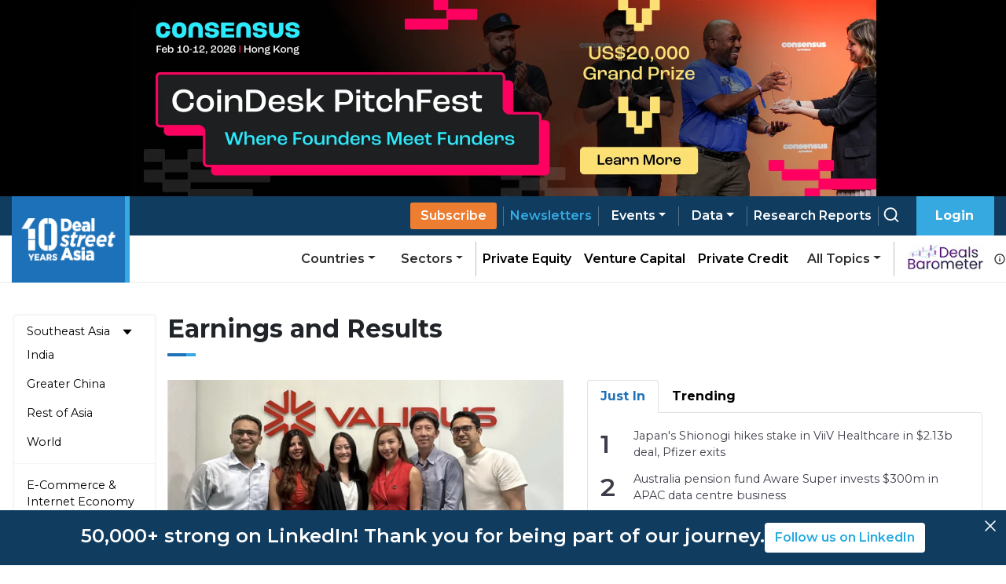

--- FILE ---
content_type: text/html; charset=utf-8
request_url: http://media.dealstreetasia.com/section/earnings
body_size: 13836
content:
<!DOCTYPE html><html lang="en"><head><meta charSet="utf-8"/><meta http-equiv="Content-Type" content="text/html; charset=UTF-8"/><meta name="viewport" content="width=device-width, initial-scale=1, shrink-to-fit=no"/><meta name="robots" content="index, follow, max-image-preview:large, max-snippet:-1, max-video-preview:-1"/><title>DealStreetAsia - Asia-focused financial news and intelligence platform</title><meta name="description" content="Latest news on private equity (PE), venture capital (VC), inbound &amp; outbound deals, IPOs, mergers and acquisitions (M&amp;A), and startup ecosystem across Asia."/><link rel="canonical" href="https://www.dealstreetasia.com/section/earnings"/><meta property="og:locale" content="en_US"/><meta property="og:type" content="website"/><meta property="og:title" content="DealStreetAsia - Asia-focused financial news and intelligence platform"/><meta property="og:description" content="Latest news on private equity (PE), venture capital (VC), inbound &amp; outbound deals, IPOs, mergers and acquisitions (M&amp;A), and startup ecosystem across Asia."/><meta property="og:url" content="https://www.dealstreetasia.com/section/earnings"/><meta property="og:site_name" content="DealStreetAsia"/><meta property="article:publisher" content="https://www.facebook.com/DealStreetAsiaSG/"/><meta property="article:modified_time" content="2021-05-04T02:12:04+00:00"/><meta property="og:image" content="https://dealstreetwebsite.s3.amazonaws.com/uploads/2019/06/dsa-default-featured.jpg"/><meta property="og:image:width" content="960"/><meta property="og:image:height" content="581"/><meta property="og:image:type" content="image/jpeg"/><meta name="twitter:card" content="summary_large_image"/><meta name="twitter:site" content="@dealstreetasia"/><script>window.dataLayer = window.dataLayer || [];</script><script>
                window.dataLayer = window.dataLayer || [];
                (function(w, d, s, l, i){
                  w[l] = w[l] || []; w[l].push({
                      'gtm.start':
                          new Date().getTime(), event: 'gtm.js'
                  }); var f = d.getElementsByTagName(s)[0],
                      j = d.createElement(s), dl = l != 'dataLayer' ? '&l=' + l : ''; j.async = true; j.src =
                          'https://www.googletagmanager.com/gtm.js?id=' + i + dl; f.parentNode.insertBefore(j, f);
                }) (window, document, 'script', 'dataLayer', 'GTM-NZ5THLP');
            </script><script type="application/ld+json">{"@context":"https://schema.org","@type":"Organization","@id":"https://www.dealstreetasia.com#organization","name":"DealStreetAsia","url":"https://www.dealstreetasia.com","logo":{"@type":"ImageObject","url":"https://media.dealstreetasia.com/uploads/2025/01/10-years-DSA_white-no-Nikkei.png","width":63,"height":60,"@id":"https://www.dealstreetasia.com#logo"},"sameAs":["https://www.facebook.com/DealStreetAsiaSG","https://twitter.com/DealStreetAsia","https://www.instagram.com/dealstreetasia.sg/","https://www.linkedin.com/company/dealstreetasia/"]}</script><script type="application/ld+json">{
            "@context": "https://schema.org","@type": "BreadcrumbList",
            "itemListElement": [
              {
                "@type": "ListItem",
                "position": "1",
                "name": "Home",
                "item": "https://dealstreetasia.com/"
              }
              ,{
                "@type": "ListItem",
                "position": "2",
                "name": "Earnings and Results",
                "item": "https://dealstreetasia.com/section/earnings/"
              }
              
            ]
          }</script><link rel="preload" as="image" imagesrcset="https://media.dealstreetasia.com/uploads/2025/05/Screenshot-2025-05-07-at-5.44.09-pm-e1746665187356.png?resize=828,undefined&amp;q=75 1x, https://media.dealstreetasia.com/uploads/2025/05/Screenshot-2025-05-07-at-5.44.09-pm-e1746665187356.png?resize=1920,undefined&amp;q=75 2x"/><meta name="next-head-count" content="26"/><meta charSet="utf-8"/><link rel="icon" type="image/x-icon" href="https://media.dealstreetasia.com/uploads/2015/12/cropped-dsa-logo-512x512.png?fit=32,32"/><link href="https://cdn.jsdelivr.net/npm/bootstrap@5.1.3/dist/css/bootstrap.min.css" rel="stylesheet" integrity="sha384-1BmE4kWBq78iYhFldvKuhfTAU6auU8tT94WrHftjDbrCEXSU1oBoqyl2QvZ6jIW3" crossorigin="anonymous"/><link rel="stylesheet" href="https://cdnjs.cloudflare.com/ajax/libs/font-awesome/6.2.1/css/all.min.css" integrity="sha512-MV7K8+y+gLIBoVD59lQIYicR65iaqukzvf/nwasF0nqhPay5w/9lJmVM2hMDcnK1OnMGCdVK+iQrJ7lzPJQd1w==" crossorigin="anonymous" referrerPolicy="no-referrer"/><script src="https://accounts.google.com/gsi/client" strategy="beforeInteractive"></script><link rel="preload" href="/_next/static/css/406cdf44ee0a21bd.css" as="style"/><link rel="stylesheet" href="/_next/static/css/406cdf44ee0a21bd.css" data-n-g=""/><link rel="preload" href="/_next/static/css/ef46db3751d8e999.css" as="style"/><link rel="stylesheet" href="/_next/static/css/ef46db3751d8e999.css" data-n-p=""/><noscript data-n-css=""></noscript><script defer="" nomodule="" src="/_next/static/chunks/polyfills-5cd94c89d3acac5f.js"></script><script src="/_next/static/chunks/webpack-59433d97aed66ccc.js" defer=""></script><script src="/_next/static/chunks/framework-d848305e5ce590b6.js" defer=""></script><script src="/_next/static/chunks/main-12d2118dc85f7cb5.js" defer=""></script><script src="/_next/static/chunks/pages/_app-e9b73c81adf476d4.js" defer=""></script><script src="/_next/static/chunks/8100-cc135ff53606d25f.js" defer=""></script><script src="/_next/static/chunks/7836-2a55e728f4048de1.js" defer=""></script><script src="/_next/static/chunks/pages/section/%5Bslug%5D-0a4d7f19605caf3b.js" defer=""></script><script src="/_next/static/-9p5v5H_bUuX11sLHrbca/_buildManifest.js" defer=""></script><script src="/_next/static/-9p5v5H_bUuX11sLHrbca/_ssgManifest.js" defer=""></script><script src="/_next/static/-9p5v5H_bUuX11sLHrbca/_middlewareManifest.js" defer=""></script></head><body><div id="__next" data-reactroot=""><div><div class="LeaderBoardAd_ad_wrapper__TnPrt"></div><div class="navbar-wrapper"><div></div><div class="navbar-placeholder"></div><nav class="navbar navbar navbar-expand-xl navbar-light bg-light"><div class="p-0 container-fluid"><a href="/"><span class="nav-brand navbar-brand"><img class="logo-img" src="https://media.dealstreetasia.com/uploads/2025/01/10-years-DSA_white-no-Nikkei.png" alt="DealStreetAsia Logo"/></span></a><div class="navbar-gap-filler"></div><a href="/plans/"><a style="margin-left:auto"><a href="/plans/" class="sub-btn blue mobile nav-link">Subscribe</a></a></a><span class="mobile-notification-icon"><div class="notification-container "><div class="notification-dropdown dropdown nav-item"><a aria-haspopup="true" aria-expanded="false" href="#" class="dropdown-toggle nav-link" role="button"><span class="position-relative"><svg stroke="currentColor" fill="currentColor" stroke-width="0" viewBox="0 0 24 24" class="notification-icon" height="22" width="22" xmlns="http://www.w3.org/2000/svg"><path d="M19 13.586V10c0-3.217-2.185-5.927-5.145-6.742C13.562 2.52 12.846 2 12 2s-1.562.52-1.855 1.258C7.185 4.074 5 6.783 5 10v3.586l-1.707 1.707A.996.996 0 0 0 3 16v2a1 1 0 0 0 1 1h16a1 1 0 0 0 1-1v-2a.996.996 0 0 0-.293-.707L19 13.586zM19 17H5v-.586l1.707-1.707A.996.996 0 0 0 7 14v-4c0-2.757 2.243-5 5-5s5 2.243 5 5v4c0 .266.105.52.293.707L19 16.414V17zm-7 5a2.98 2.98 0 0 0 2.818-2H9.182A2.98 2.98 0 0 0 12 22z"></path></svg></span></a></div></div></span><button aria-controls="basic-navbar-nav" type="button" aria-label="Toggle navigation" class="navbar-toggler collapsed"><svg stroke="currentColor" fill="currentColor" stroke-width="0" viewBox="0 0 512 512" color="white" style="color:white" height="1em" width="1em" xmlns="http://www.w3.org/2000/svg"><path d="M32 96v64h448V96H32zm0 128v64h448v-64H32zm0 128v64h448v-64H32z"></path></svg></button><div class="navbar-collapse collapse" id="basic-navbar-nav" style="position:absolute;right:0px"><div class="navbar-nav"><a href="/plans/"><a><a href="/plans/" data-rb-event-key="/plans/" class="sub-btn blue desktop nav-link">Subscribe</a></a></a><div class="pipe"></div><a href="/newsletters"><a href="/newsletters" data-rb-event-key="/newsletters" class="blue nav-link">Newsletters</a></a><div class="pipe"></div><div class="dropdown dropdown nav-item"><a aria-haspopup="true" aria-expanded="false" id="data-dropdown" href="#" class="dropdown-toggle nav-link" role="button">Events</a></div><div class="pipe"></div><div class="dropdown dropdown nav-item"><a aria-haspopup="true" aria-expanded="false" id="data-dropdown" href="#" class="dropdown-toggle nav-link" role="button">Data</a></div><div class="pipe"></div><a class="nav-link-white" href="/reports"><a href="/reports/" data-rb-event-key="/reports/" class="nav-link">Research Reports</a></a><div class="pipe"></div><a class="nav-link-white" href="/search/search"><a href="/search/search" data-rb-event-key="/search/search" class="search-btn nav-link"><svg stroke="currentColor" fill="none" stroke-width="2" viewBox="0 0 24 24" stroke-linecap="round" stroke-linejoin="round" class="icon" height="1em" width="1em" xmlns="http://www.w3.org/2000/svg"><circle cx="11" cy="11" r="8"></circle><line x1="21" y1="21" x2="16.65" y2="16.65"></line></svg></a></a><div class="right-btn" style="padding-left:1rem"><a style="margin-right:10px" href="#" class="fw-bold nav-link" role="button">Login</a></div><div class="mobile-nav"><div class="dropdown nav-item"><a aria-haspopup="true" aria-expanded="false" href="#" class="dropdown-toggle nav-link" role="button">Categories</a></div><div class="dropdown nav-item"><a aria-haspopup="true" aria-expanded="false" href="#" class="dropdown-toggle nav-link" role="button">Countries</a></div><div class="dropdown nav-item"><a aria-haspopup="true" aria-expanded="false" href="#" class="dropdown-toggle nav-link" role="button">Sectors</a></div><hr/><a href="/partner-content/" data-rb-event-key="/partner-content/" class="nav-link">Partner Content</a><a href="/dealsbarometer/" data-rb-event-key="/dealsbarometer/" class="deals-barometer nav-link">Deals Barometer<small><br/>Advertisement Feature</small></a></div></div></div><div class="secondary-nav nav-link-black navbar-nav"><div class="ml-auto dropdown nav-item"><a aria-haspopup="true" aria-expanded="false" href="#" class="dropdown-toggle nav-link" role="button">Countries</a></div><div class="dropdown nav-item"><a aria-haspopup="true" aria-expanded="false" href="#" class="dropdown-toggle nav-link" role="button">Sectors</a></div><hr style="height:100%;width:1px"/><a href="/section/private-equity" data-rb-event-key="/section/private-equity" class="nav-link-black nav-link">Private Equity</a><a href="/section/venture-capital" data-rb-event-key="/section/venture-capital" class="nav-link-black nav-link">Venture Capital</a><a href="/section/private-credit" data-rb-event-key="/section/private-credit" class="nav-link-black nav-link">Private Credit</a><div class="dropdown dropdown nav-item"><a aria-haspopup="true" aria-expanded="false" href="#" class="dropdown-toggle nav-link" role="button">All Topics</a></div><hr style="height:100%;width:1px"/><span class="d-flex align-items-center"><a href="/dealsbarometer" data-rb-event-key="/dealsbarometer" class="nav-link-black ml-2 nav-link"><span style="box-sizing:border-box;display:inline-block;overflow:hidden;width:initial;height:initial;background:none;opacity:1;border:0;margin:0;padding:0;position:relative;max-width:100%"><span style="box-sizing:border-box;display:block;width:initial;height:initial;background:none;opacity:1;border:0;margin:0;padding:0;max-width:100%"><img style="display:block;max-width:100%;width:initial;height:initial;background:none;opacity:1;border:0;margin:0;padding:0" alt="" aria-hidden="true" src="data:image/svg+xml,%3csvg%20xmlns=%27http://www.w3.org/2000/svg%27%20version=%271.1%27%20width=%2798%27%20height=%2735%27/%3e"/></span><img alt="Deals Barometer" src="[data-uri]" decoding="async" data-nimg="intrinsic" style="position:absolute;top:0;left:0;bottom:0;right:0;box-sizing:border-box;padding:0;border:none;margin:auto;display:block;width:0;height:0;min-width:100%;max-width:100%;min-height:100%;max-height:100%"/><noscript><img alt="Deals Barometer" srcSet="/_next/image?url=%2Fdeals-barometer-logo.png&amp;w=128&amp;q=75 1x, /_next/image?url=%2Fdeals-barometer-logo.png&amp;w=256&amp;q=75 2x" src="/_next/image?url=%2Fdeals-barometer-logo.png&amp;w=256&amp;q=75" decoding="async" data-nimg="intrinsic" style="position:absolute;top:0;left:0;bottom:0;right:0;box-sizing:border-box;padding:0;border:none;margin:auto;display:block;width:0;height:0;min-width:100%;max-width:100%;min-height:100%;max-height:100%" loading="lazy"/></noscript></span></a><svg stroke="currentColor" fill="currentColor" stroke-width="0" viewBox="0 0 24 24" class="ml-1" style="color:#2e2e2e" height="1em" width="1em" xmlns="http://www.w3.org/2000/svg"><path d="M12 2C6.486 2 2 6.486 2 12s4.486 10 10 10 10-4.486 10-10S17.514 2 12 2zm0 18c-4.411 0-8-3.589-8-8s3.589-8 8-8 8 3.589 8 8-3.589 8-8 8z"></path><path d="M11 11h2v6h-2zm0-4h2v2h-2z"></path></svg></span></div></div></nav></div><div style="position:fixed;bottom:1rem;right:1rem;z-index:100"></div><div class="PageLayout_wrapper__tEXCh row"><div class="PageLayout_side_panel_wrapper__PscEd col-xl-2 col-lg-0"><div class="SidePanel_wrapper__FdE4E container"><div class="nav"><div class="accordion"><button class="SidePanel_accordion__XzCOK" type="button">Southeast Asia<!-- --> <svg stroke="currentColor" fill="currentColor" stroke-width="0" viewBox="0 0 1024 1024" style="margin-left:10px" height="16px" width="16px" xmlns="http://www.w3.org/2000/svg"><path d="M840.4 300H183.6c-19.7 0-30.7 20.8-18.5 35l328.4 380.8c9.4 10.9 27.5 10.9 37 0L858.9 335c12.2-14.2 1.2-35-18.5-35z"></path></svg></button><div class="collapse"><div class="nav"><a href="/countries/indonesia/" data-rb-event-key="/countries/indonesia/" class="nav-link">Indonesia</a><a href="/countries/singapore/" data-rb-event-key="/countries/singapore/" class="nav-link">Singapore</a><a href="/countries/malaysia/" data-rb-event-key="/countries/malaysia/" class="nav-link">Malaysia</a><a href="/countries/vietnam/" data-rb-event-key="/countries/vietnam/" class="nav-link">Vietnam</a><a href="/countries/thailand/" data-rb-event-key="/countries/thailand/" class="nav-link">Thailand</a><a href="/countries/philippines/" data-rb-event-key="/countries/philippines/" class="nav-link">Philippines</a><a href="/countries/myanmar/" data-rb-event-key="/countries/myanmar/" class="nav-link">Myanmar</a></div></div></div><a href="/countries/india/" data-rb-event-key="/countries/india/" class="nav-link">India</a><a href="/countries/china-hk/" data-rb-event-key="/countries/china-hk/" class="nav-link">Greater China</a><a href="/countries/rest-of-asia/" data-rb-event-key="/countries/rest-of-asia/" class="nav-link">Rest of Asia</a><a href="/countries/international/" data-rb-event-key="/countries/international/" class="nav-link">World</a></div><hr style="margin:0.5rem 0px"/><div class="nav"><a href="/sectors/ecommerce-consumer-internet/" data-rb-event-key="/sectors/ecommerce-consumer-internet/" class="nav-link">E-Commerce &amp; Internet Economy</a><a href="/sectors/technology/" data-rb-event-key="/sectors/technology/" class="nav-link">Technology</a><a href="/sectors/real-estate-and-infrastructure/" data-rb-event-key="/sectors/real-estate-and-infrastructure/" class="nav-link">Real Estate and Infrastructure</a><a href="/sectors/financial-services/" data-rb-event-key="/sectors/financial-services/" class="nav-link">Financial Services</a><a href="/sectors/social-infrastructure/" data-rb-event-key="/sectors/social-infrastructure/" class="nav-link">Social Infrastructure</a></div><hr style="margin:0.5rem 0px 0px"/><div class="nav" style="padding:0.5rem 0rem;background-color:#e7f7ff"><a href="/partner-content/" data-rb-event-key="/partner-content/" class="nav-link">Partner Content</a><a href="/dealsbarometer/" data-rb-event-key="/dealsbarometer/" class="nav-link">Deals Barometer<svg stroke="currentColor" fill="currentColor" stroke-width="0" viewBox="0 0 24 24" style="margin-left:10px" height="1em" width="1em" xmlns="http://www.w3.org/2000/svg"><path d="M12 2C6.486 2 2 6.486 2 12s4.486 10 10 10 10-4.486 10-10S17.514 2 12 2zm0 18c-4.411 0-8-3.589-8-8s3.589-8 8-8 8 3.589 8 8-3.589 8-8 8z"></path><path d="M11 11h2v6h-2zm0-4h2v2h-2z"></path></svg></a></div></div></div><div class="PageLayout_content__VSbYf col-xl-10"><div id="archive-wrapper" class="col"><div class="padding-wrapper row"><div class="sm col-sm-12"><h1 class="main-list-heading">Earnings and Results</h1><div class="blueline"></div></div></div><div class="padding-wrapper row"><div class="sm col-md-6 col-sm-12"><div style="box-shadow:none" class="section-hero card"><a href="/stories/validus-earnings-2024-469721/"><span style="box-sizing:border-box;display:inline-block;overflow:hidden;width:initial;height:initial;background:none;opacity:1;border:0;margin:0;padding:0;position:relative;max-width:100%"><span style="box-sizing:border-box;display:block;width:initial;height:initial;background:none;opacity:1;border:0;margin:0;padding:0;max-width:100%"><img style="display:block;max-width:100%;width:initial;height:initial;background:none;opacity:1;border:0;margin:0;padding:0" alt="" aria-hidden="true" src="data:image/svg+xml,%3csvg%20xmlns=%27http://www.w3.org/2000/svg%27%20version=%271.1%27%20width=%27783%27%20height=%27441%27/%3e"/></span><img srcSet="https://media.dealstreetasia.com/uploads/2025/05/Screenshot-2025-05-07-at-5.44.09-pm-e1746665187356.png?resize=828,undefined&amp;q=75 1x, https://media.dealstreetasia.com/uploads/2025/05/Screenshot-2025-05-07-at-5.44.09-pm-e1746665187356.png?resize=1920,undefined&amp;q=75 2x" src="https://media.dealstreetasia.com/uploads/2025/05/Screenshot-2025-05-07-at-5.44.09-pm-e1746665187356.png?resize=1920,undefined&amp;q=75" decoding="async" data-nimg="intrinsic" style="position:absolute;top:0;left:0;bottom:0;right:0;box-sizing:border-box;padding:0;border:none;margin:auto;display:block;width:0;height:0;min-width:100%;max-width:100%;min-height:100%;max-height:100%;object-fit:cover"/></span></a><div class="card-body"><p class="category-link premium-content"><a href="/countries/singapore">Singapore</a></p><a href="/stories/validus-earnings-2024-469721/"><h2 class="card-title">Digital supply-chain lender Validus’s losses surged in 2024 despite higher revenue</h2><div class="excerpt"><p>Surging finance costs outweighed the company’s inflows during the year.</p>
</div></a></div></div></div><div class="sm col-md-6 col-sm-12"><div class="trending-widget"><nav class="nav nav-tabs" role="tablist"><a href="#" role="tab" data-rb-event-key="just-in" aria-selected="true" class="nav-item nav-link active">Just In</a><a href="#" role="tab" data-rb-event-key="trending" tabindex="-1" aria-selected="false" class="nav-item nav-link">Trending</a></nav><div class="tab-content"><div role="tabpanel" aria-hidden="false" class="fade tab-pane active show"><div class="content"><div class="item"><div class="number"><p>1</p></div><p class="sm text"><a href="https://www.dealstreetasia.com/stories/shionogi-viiv-stake-pfizer-exits-469887/">Japan&#x27;s Shionogi hikes stake in ViiV Healthcare in $2.13b deal, Pfizer exits</a></p></div><div class="item"><div class="number"><p>2</p></div><p class="sm text"><a href="https://www.dealstreetasia.com/stories/australia-pension-fund-aware-super-invests-300m-in-apac-data-centre-business-469881/">Australia pension fund Aware Super invests $300m in APAC data centre business</a></p></div><div class="item"><div class="number"><p>3</p></div><p class="sm text"><a href="https://www.dealstreetasia.com/stories/validus-earnings-2024-469721/">Digital supply-chain lender Validus&#x27;s losses surged in 2024 despite higher revenue</a></p></div><div class="item"><div class="number"><p>4</p></div><p class="sm text"><a href="https://www.dealstreetasia.com/stories/india-lodha-developers-to-invest-11b-more-in-maharashtra-data-centre-park-469874/">India: Lodha Developers to invest $11b more in Maharashtra data centre park</a></p></div><div class="item"><div class="number"><p>5</p></div><p class="sm text"><a href="https://www.dealstreetasia.com/stories/india-iifl-fintech-closes-second-fund-at-55m-469869/">India: IIFL Fintech closes second fund at $55m</a></p></div><p class="more"><a href="/stories/">More Stories <i class="fa fa-angle-double-right"></i></a></p></div></div><div role="tabpanel" aria-hidden="true" class="fade tab-pane"><div class="content"><div class="item"><div class="number"><p>1</p></div><p class="text"><a href="https://www.dealstreetasia.com/stories/spun-funding-469575/">Indonesia AI startup SPUN raises $1.8m led by Genesia Ventures</a></p></div><div class="item"><div class="number"><p>2</p></div><p class="text"><a href="https://www.dealstreetasia.com/stories/namitech-funding-469591/">Vietnam AI startup NamiTech raises $4m funding round</a></p></div><div class="item"><div class="number"><p>3</p></div><p class="text"><a href="https://www.dealstreetasia.com/stories/blackstone-asia-buyout-fund-2-469578/">Blackstone raises over $10.2b for Asia buyout fund so far</a></p></div><div class="item"><div class="number"><p>4</p></div><p class="text"><a href="https://www.dealstreetasia.com/stories/oneject-indonesia-minority-stake-sale-469645/">Indonesian medical devices maker Oneject draws investor interest for minority stake</a></p></div><div class="item"><div class="number"><p>5</p></div><p class="text"><a href="https://www.dealstreetasia.com/stories/asia-pacific-data-centres-boom-469550/">APAC data centres set to tap asset-backed securities structure</a></p></div></div></div></div></div></div></div><div class="padding-wrapper row"><div class="col"><div class="card-deck"><div style="box-shadow:none" class="card"><a href="/stories/hmi-earnings-2025-469657/"><span style="box-sizing:border-box;display:inline-block;overflow:hidden;width:initial;height:initial;background:none;opacity:1;border:0;margin:0;padding:0;position:relative;max-width:100%"><span style="box-sizing:border-box;display:block;width:initial;height:initial;background:none;opacity:1;border:0;margin:0;padding:0;max-width:100%"><img style="display:block;max-width:100%;width:initial;height:initial;background:none;opacity:1;border:0;margin:0;padding:0" alt="" aria-hidden="true" src="data:image/svg+xml,%3csvg%20xmlns=%27http://www.w3.org/2000/svg%27%20version=%271.1%27%20width=%27376%27%20height=%27212%27/%3e"/></span><img src="[data-uri]" decoding="async" data-nimg="intrinsic" style="position:absolute;top:0;left:0;bottom:0;right:0;box-sizing:border-box;padding:0;border:none;margin:auto;display:block;width:0;height:0;min-width:100%;max-width:100%;min-height:100%;max-height:100%;object-fit:cover"/><noscript><img srcSet="https://media.dealstreetasia.com/uploads/2023/04/hmi.jpg?resize=384,undefined&amp;q=75 1x, https://media.dealstreetasia.com/uploads/2023/04/hmi.jpg?resize=828,undefined&amp;q=75 2x" src="https://media.dealstreetasia.com/uploads/2023/04/hmi.jpg?resize=828,undefined&amp;q=75" decoding="async" data-nimg="intrinsic" style="position:absolute;top:0;left:0;bottom:0;right:0;box-sizing:border-box;padding:0;border:none;margin:auto;display:block;width:0;height:0;min-width:100%;max-width:100%;min-height:100%;max-height:100%;object-fit:cover" loading="lazy"/></noscript></span></a><div class="card-body"><p class="category-link premium-content"><a href="/countries/singapore">Singapore</a></p><a href="/stories/hmi-earnings-2025-469657/"><h3 class="card-title">Healthcare provider HMI posts double-digit profit, revenue growth in 2025</h3><div class="excerpt"><p>Net profit increased 28.8% to $34.4m.</p>
</div></a></div></div><div style="box-shadow:none" class="card"><a href="/stories/openai-annualised-revenue-2025-469779/"><span style="box-sizing:border-box;display:inline-block;overflow:hidden;width:initial;height:initial;background:none;opacity:1;border:0;margin:0;padding:0;position:relative;max-width:100%"><span style="box-sizing:border-box;display:block;width:initial;height:initial;background:none;opacity:1;border:0;margin:0;padding:0;max-width:100%"><img style="display:block;max-width:100%;width:initial;height:initial;background:none;opacity:1;border:0;margin:0;padding:0" alt="" aria-hidden="true" src="data:image/svg+xml,%3csvg%20xmlns=%27http://www.w3.org/2000/svg%27%20version=%271.1%27%20width=%27376%27%20height=%27212%27/%3e"/></span><img src="[data-uri]" decoding="async" data-nimg="intrinsic" style="position:absolute;top:0;left:0;bottom:0;right:0;box-sizing:border-box;padding:0;border:none;margin:auto;display:block;width:0;height:0;min-width:100%;max-width:100%;min-height:100%;max-height:100%;object-fit:cover"/><noscript><img srcSet="https://media.dealstreetasia.com/uploads/2026/01/2026-01-19T173519Z_1_LYNXMPEM0I12X_RTROPTP_4_REUTERS-NEXT-scaled-e1768867200290.jpg?resize=384,undefined&amp;q=75 1x, https://media.dealstreetasia.com/uploads/2026/01/2026-01-19T173519Z_1_LYNXMPEM0I12X_RTROPTP_4_REUTERS-NEXT-scaled-e1768867200290.jpg?resize=828,undefined&amp;q=75 2x" src="https://media.dealstreetasia.com/uploads/2026/01/2026-01-19T173519Z_1_LYNXMPEM0I12X_RTROPTP_4_REUTERS-NEXT-scaled-e1768867200290.jpg?resize=828,undefined&amp;q=75" decoding="async" data-nimg="intrinsic" style="position:absolute;top:0;left:0;bottom:0;right:0;box-sizing:border-box;padding:0;border:none;margin:auto;display:block;width:0;height:0;min-width:100%;max-width:100%;min-height:100%;max-height:100%;object-fit:cover" loading="lazy"/></noscript></span></a><div class="card-body"><p class="category-link "><a href="/countries/international">World</a></p><a href="/stories/openai-annualised-revenue-2025-469779/"><h3 class="card-title">OpenAI’s annualised revenue crosses $20b in 2025: CFO</h3><div class="excerpt"><p>OpenAI&#8217;s computing capacity rose to 1.9 GW in 2025 from 0.6 GW in 2024.</p>
</div></a></div></div><div style="box-shadow:none" class="card"><a href="/stories/gudangada-revenue-shrinks-2024-469730/"><span style="box-sizing:border-box;display:inline-block;overflow:hidden;width:initial;height:initial;background:none;opacity:1;border:0;margin:0;padding:0;position:relative;max-width:100%"><span style="box-sizing:border-box;display:block;width:initial;height:initial;background:none;opacity:1;border:0;margin:0;padding:0;max-width:100%"><img style="display:block;max-width:100%;width:initial;height:initial;background:none;opacity:1;border:0;margin:0;padding:0" alt="" aria-hidden="true" src="data:image/svg+xml,%3csvg%20xmlns=%27http://www.w3.org/2000/svg%27%20version=%271.1%27%20width=%27376%27%20height=%27212%27/%3e"/></span><img src="[data-uri]" decoding="async" data-nimg="intrinsic" style="position:absolute;top:0;left:0;bottom:0;right:0;box-sizing:border-box;padding:0;border:none;margin:auto;display:block;width:0;height:0;min-width:100%;max-width:100%;min-height:100%;max-height:100%;object-fit:cover"/><noscript><img srcSet="https://media.dealstreetasia.com/uploads/2025/07/GudangAda-1-e1753117326438.jpg?resize=384,undefined&amp;q=75 1x, https://media.dealstreetasia.com/uploads/2025/07/GudangAda-1-e1753117326438.jpg?resize=828,undefined&amp;q=75 2x" src="https://media.dealstreetasia.com/uploads/2025/07/GudangAda-1-e1753117326438.jpg?resize=828,undefined&amp;q=75" decoding="async" data-nimg="intrinsic" style="position:absolute;top:0;left:0;bottom:0;right:0;box-sizing:border-box;padding:0;border:none;margin:auto;display:block;width:0;height:0;min-width:100%;max-width:100%;min-height:100%;max-height:100%;object-fit:cover" loading="lazy"/></noscript></span></a><div class="card-body"><p class="category-link "><a href="/countries/indonesia">Indonesia</a></p><a href="/stories/gudangada-revenue-shrinks-2024-469730/"><h3 class="card-title">GudangAda revenue shrinks in 2024, bets on beauty retail after FMCG stumble</h3><div class="excerpt"><p>The Indonesian startup ended 2024 with a strong cash balance of $47.44m. </p>
</div></a></div></div><div style="box-shadow:none" class="card"><a href="/stories/kopi-kenangan-2024-earnings-469337/"><span style="box-sizing:border-box;display:inline-block;overflow:hidden;width:initial;height:initial;background:none;opacity:1;border:0;margin:0;padding:0;position:relative;max-width:100%"><span style="box-sizing:border-box;display:block;width:initial;height:initial;background:none;opacity:1;border:0;margin:0;padding:0;max-width:100%"><img style="display:block;max-width:100%;width:initial;height:initial;background:none;opacity:1;border:0;margin:0;padding:0" alt="" aria-hidden="true" src="data:image/svg+xml,%3csvg%20xmlns=%27http://www.w3.org/2000/svg%27%20version=%271.1%27%20width=%27376%27%20height=%27212%27/%3e"/></span><img src="[data-uri]" decoding="async" data-nimg="intrinsic" style="position:absolute;top:0;left:0;bottom:0;right:0;box-sizing:border-box;padding:0;border:none;margin:auto;display:block;width:0;height:0;min-width:100%;max-width:100%;min-height:100%;max-height:100%;object-fit:cover"/><noscript><img srcSet="https://media.dealstreetasia.com/uploads/2020/05/EV9KCKaUwAAvDYw.jpeg?resize=384,undefined&amp;q=75 1x, https://media.dealstreetasia.com/uploads/2020/05/EV9KCKaUwAAvDYw.jpeg?resize=828,undefined&amp;q=75 2x" src="https://media.dealstreetasia.com/uploads/2020/05/EV9KCKaUwAAvDYw.jpeg?resize=828,undefined&amp;q=75" decoding="async" data-nimg="intrinsic" style="position:absolute;top:0;left:0;bottom:0;right:0;box-sizing:border-box;padding:0;border:none;margin:auto;display:block;width:0;height:0;min-width:100%;max-width:100%;min-height:100%;max-height:100%;object-fit:cover" loading="lazy"/></noscript></span></a><div class="card-body"><p class="category-link "><a href="/countries/indonesia">Indonesia</a></p><a href="/stories/kopi-kenangan-2024-earnings-469337/"><h3 class="card-title">Stronger sales, lower marketing spend help Kopi Kenangan narrow losses in 2024</h3><div class="excerpt"><p>It reported $119m in revenue, a 23.6% year-on-year increase.</p>
</div></a></div></div></div></div></div><div class="padding-wrapper row"><div class="col-md-7 col-sm-12"><div class="main-list"><div class="main-list-row row"><div class="main-list-image col-auto col"><a href="/stories/indian-brokerage-platform-growws-adjusted-quarterly-profit-jumps-24-469214/"><span style="box-sizing:border-box;display:inline-block;overflow:hidden;width:initial;height:initial;background:none;opacity:1;border:0;margin:0;padding:0;position:relative;max-width:100%"><span style="box-sizing:border-box;display:block;width:initial;height:initial;background:none;opacity:1;border:0;margin:0;padding:0;max-width:100%"><img style="display:block;max-width:100%;width:initial;height:initial;background:none;opacity:1;border:0;margin:0;padding:0" alt="" aria-hidden="true" src="data:image/svg+xml,%3csvg%20xmlns=%27http://www.w3.org/2000/svg%27%20version=%271.1%27%20width=%27266%27%20height=%27150%27/%3e"/></span><img src="[data-uri]" decoding="async" data-nimg="intrinsic" style="position:absolute;top:0;left:0;bottom:0;right:0;box-sizing:border-box;padding:0;border:none;margin:auto;display:block;width:0;height:0;min-width:100%;max-width:100%;min-height:100%;max-height:100%;object-fit:cover"/><noscript><img srcSet="https://media.dealstreetasia.com/uploads/2018/07/L-R-Ishan-Bansal-Lalit-Keshre-Neeraj-Singh-Harsh-Jain-e1749817833453.jpg?resize=384,undefined&amp;q=75 1x, https://media.dealstreetasia.com/uploads/2018/07/L-R-Ishan-Bansal-Lalit-Keshre-Neeraj-Singh-Harsh-Jain-e1749817833453.jpg?resize=640,undefined&amp;q=75 2x" src="https://media.dealstreetasia.com/uploads/2018/07/L-R-Ishan-Bansal-Lalit-Keshre-Neeraj-Singh-Harsh-Jain-e1749817833453.jpg?resize=640,undefined&amp;q=75" decoding="async" data-nimg="intrinsic" style="position:absolute;top:0;left:0;bottom:0;right:0;box-sizing:border-box;padding:0;border:none;margin:auto;display:block;width:0;height:0;min-width:100%;max-width:100%;min-height:100%;max-height:100%;object-fit:cover" loading="lazy"/></noscript></span></a></div><div class="main-list-text-col col"><p class="category-link  "><a href="/countries/india">India</a></p><a href="/stories/indian-brokerage-platform-growws-adjusted-quarterly-profit-jumps-24-469214/"><h3>Indian brokerage platform Groww’s adjusted quarterly profit jumps 24%</h3><div class="excerpt"><p>Active users climbed to 16 million, up 8% from last quarter.</p>
</div></a></div></div><div class="main-list-row row"><div class="main-list-image col-auto col"><a href="/stories/musks-xai-posts-net-quarterly-loss-of-1-46b-even-as-revenue-nearly-doubles-468741/"><span style="box-sizing:border-box;display:inline-block;overflow:hidden;width:initial;height:initial;background:none;opacity:1;border:0;margin:0;padding:0;position:relative;max-width:100%"><span style="box-sizing:border-box;display:block;width:initial;height:initial;background:none;opacity:1;border:0;margin:0;padding:0;max-width:100%"><img style="display:block;max-width:100%;width:initial;height:initial;background:none;opacity:1;border:0;margin:0;padding:0" alt="" aria-hidden="true" src="data:image/svg+xml,%3csvg%20xmlns=%27http://www.w3.org/2000/svg%27%20version=%271.1%27%20width=%27266%27%20height=%27150%27/%3e"/></span><img src="[data-uri]" decoding="async" data-nimg="intrinsic" style="position:absolute;top:0;left:0;bottom:0;right:0;box-sizing:border-box;padding:0;border:none;margin:auto;display:block;width:0;height:0;min-width:100%;max-width:100%;min-height:100%;max-height:100%;object-fit:cover"/><noscript><img srcSet="https://media.dealstreetasia.com/uploads/2026/01/2026-01-09T003217Z_2_LYNXMPEM0800W_RTROPTP_4_MUSK-OPENAI-COURT-scaled.jpg?resize=384,undefined&amp;q=75 1x, https://media.dealstreetasia.com/uploads/2026/01/2026-01-09T003217Z_2_LYNXMPEM0800W_RTROPTP_4_MUSK-OPENAI-COURT-scaled.jpg?resize=640,undefined&amp;q=75 2x" src="https://media.dealstreetasia.com/uploads/2026/01/2026-01-09T003217Z_2_LYNXMPEM0800W_RTROPTP_4_MUSK-OPENAI-COURT-scaled.jpg?resize=640,undefined&amp;q=75" decoding="async" data-nimg="intrinsic" style="position:absolute;top:0;left:0;bottom:0;right:0;box-sizing:border-box;padding:0;border:none;margin:auto;display:block;width:0;height:0;min-width:100%;max-width:100%;min-height:100%;max-height:100%;object-fit:cover" loading="lazy"/></noscript></span></a></div><div class="main-list-text-col col"><p class="category-link  "><a href="/countries/international">World</a></p><a href="/stories/musks-xai-posts-net-quarterly-loss-of-1-46b-even-as-revenue-nearly-doubles-468741/"><h3>Musk’s xAI posts net quarterly loss of $1.46b even as revenue nearly doubles</h3><div class="excerpt"><p>Losses are up from $1 billion in the first quarter.</p>
</div></a></div></div><div class="main-list-row row"><div class="main-list-image col-auto col"><a href="/stories/byd-sales-growth-2025-468096/"><span style="box-sizing:border-box;display:inline-block;overflow:hidden;width:initial;height:initial;background:none;opacity:1;border:0;margin:0;padding:0;position:relative;max-width:100%"><span style="box-sizing:border-box;display:block;width:initial;height:initial;background:none;opacity:1;border:0;margin:0;padding:0;max-width:100%"><img style="display:block;max-width:100%;width:initial;height:initial;background:none;opacity:1;border:0;margin:0;padding:0" alt="" aria-hidden="true" src="data:image/svg+xml,%3csvg%20xmlns=%27http://www.w3.org/2000/svg%27%20version=%271.1%27%20width=%27266%27%20height=%27150%27/%3e"/></span><img src="[data-uri]" decoding="async" data-nimg="intrinsic" style="position:absolute;top:0;left:0;bottom:0;right:0;box-sizing:border-box;padding:0;border:none;margin:auto;display:block;width:0;height:0;min-width:100%;max-width:100%;min-height:100%;max-height:100%;object-fit:cover"/><noscript><img srcSet="https://media.dealstreetasia.com/uploads/2026/01/BYD-scaled-e1767272165859.jpg?resize=384,undefined&amp;q=75 1x, https://media.dealstreetasia.com/uploads/2026/01/BYD-scaled-e1767272165859.jpg?resize=640,undefined&amp;q=75 2x" src="https://media.dealstreetasia.com/uploads/2026/01/BYD-scaled-e1767272165859.jpg?resize=640,undefined&amp;q=75" decoding="async" data-nimg="intrinsic" style="position:absolute;top:0;left:0;bottom:0;right:0;box-sizing:border-box;padding:0;border:none;margin:auto;display:block;width:0;height:0;min-width:100%;max-width:100%;min-height:100%;max-height:100%;object-fit:cover" loading="lazy"/></noscript></span></a></div><div class="main-list-text-col col"><p class="category-link  "><a href="/countries/china-hk">Greater China</a></p><a href="/stories/byd-sales-growth-2025-468096/"><h3>China’s BYD posts weakest sales growth in five years in 2025</h3><div class="excerpt"><p>Domestic sales on competition from Geely and Leapmotor in the budget segment.</p>
</div></a></div></div><div class="main-list-row row"><div class="main-list-image col-auto col"><a href="/stories/s-korea-pension-fund-likely-to-post-record-20-investment-gains-in-2025-467850/"><span style="box-sizing:border-box;display:inline-block;overflow:hidden;width:initial;height:initial;background:none;opacity:1;border:0;margin:0;padding:0;position:relative;max-width:100%"><span style="box-sizing:border-box;display:block;width:initial;height:initial;background:none;opacity:1;border:0;margin:0;padding:0;max-width:100%"><img style="display:block;max-width:100%;width:initial;height:initial;background:none;opacity:1;border:0;margin:0;padding:0" alt="" aria-hidden="true" src="data:image/svg+xml,%3csvg%20xmlns=%27http://www.w3.org/2000/svg%27%20version=%271.1%27%20width=%27266%27%20height=%27150%27/%3e"/></span><img src="[data-uri]" decoding="async" data-nimg="intrinsic" style="position:absolute;top:0;left:0;bottom:0;right:0;box-sizing:border-box;padding:0;border:none;margin:auto;display:block;width:0;height:0;min-width:100%;max-width:100%;min-height:100%;max-height:100%;object-fit:cover"/><noscript><img srcSet="https://media.dealstreetasia.com/uploads/2024/09/scenery-1214950_1280.jpg?resize=384,undefined&amp;q=75 1x, https://media.dealstreetasia.com/uploads/2024/09/scenery-1214950_1280.jpg?resize=640,undefined&amp;q=75 2x" src="https://media.dealstreetasia.com/uploads/2024/09/scenery-1214950_1280.jpg?resize=640,undefined&amp;q=75" decoding="async" data-nimg="intrinsic" style="position:absolute;top:0;left:0;bottom:0;right:0;box-sizing:border-box;padding:0;border:none;margin:auto;display:block;width:0;height:0;min-width:100%;max-width:100%;min-height:100%;max-height:100%;object-fit:cover" loading="lazy"/></noscript></span></a></div><div class="main-list-text-col col"><p class="category-link  "><a href=""></a></p><a href="/stories/s-korea-pension-fund-likely-to-post-record-20-investment-gains-in-2025-467850/"><h3>S Korea pension fund likely to post record 20% investment gains in 2025</h3><div class="excerpt"><p>That will be bigger than a 15% gain in 2024 and the biggest since the pension fund was established in 1988.</p>
</div></a></div></div><div class="main-list-row row"><div class="main-list-image col-auto col"><a href="/stories/chinese-sovereign-wealth-fund-cics-profit-soars-30-4-on-investment-gains-466161/"><span style="box-sizing:border-box;display:inline-block;overflow:hidden;width:initial;height:initial;background:none;opacity:1;border:0;margin:0;padding:0;position:relative;max-width:100%"><span style="box-sizing:border-box;display:block;width:initial;height:initial;background:none;opacity:1;border:0;margin:0;padding:0;max-width:100%"><img style="display:block;max-width:100%;width:initial;height:initial;background:none;opacity:1;border:0;margin:0;padding:0" alt="" aria-hidden="true" src="data:image/svg+xml,%3csvg%20xmlns=%27http://www.w3.org/2000/svg%27%20version=%271.1%27%20width=%27266%27%20height=%27150%27/%3e"/></span><img src="[data-uri]" decoding="async" data-nimg="intrinsic" style="position:absolute;top:0;left:0;bottom:0;right:0;box-sizing:border-box;padding:0;border:none;margin:auto;display:block;width:0;height:0;min-width:100%;max-width:100%;min-height:100%;max-height:100%;object-fit:cover"/><noscript><img srcSet="https://media.dealstreetasia.com/uploads/2025/11/2025-11-20T034318Z_1_LYNXMPELAJ04R_RTROPTP_4_CHINA-SECURITIES-M-A-scaled.jpg?resize=384,undefined&amp;q=75 1x, https://media.dealstreetasia.com/uploads/2025/11/2025-11-20T034318Z_1_LYNXMPELAJ04R_RTROPTP_4_CHINA-SECURITIES-M-A-scaled.jpg?resize=640,undefined&amp;q=75 2x" src="https://media.dealstreetasia.com/uploads/2025/11/2025-11-20T034318Z_1_LYNXMPELAJ04R_RTROPTP_4_CHINA-SECURITIES-M-A-scaled.jpg?resize=640,undefined&amp;q=75" decoding="async" data-nimg="intrinsic" style="position:absolute;top:0;left:0;bottom:0;right:0;box-sizing:border-box;padding:0;border:none;margin:auto;display:block;width:0;height:0;min-width:100%;max-width:100%;min-height:100%;max-height:100%;object-fit:cover" loading="lazy"/></noscript></span></a></div><div class="main-list-text-col col"><p class="category-link  "><a href="/countries/china-hk">Greater China</a></p><a href="/stories/chinese-sovereign-wealth-fund-cics-profit-soars-30-4-on-investment-gains-466161/"><h3>Chinese sovereign wealth fund CIC’s profit soars 30.4% on investment gains</h3><div class="excerpt"><p>Alternative investments accounted for 48.49% of CIC&#8217;s overseas portfolio as of the end of last year.</p>
</div></a></div></div></div></div><div class="col-sidebar col-md-4 col-sm-12"><div></div></div></div><div class="padding-wrapper row"><div class="col-md-6 col-sm-12"><button type="button" class="load-more-button btn btn-primary">Load More</button></div></div></div></div></div><div class="footer_wrapper"><div class="footer-secondary text-white footer-nikkei d-print-none"><div class="home-page-wrapper"><img class="ml-0" src="https://media.dealstreetasia.com/uploads/2019/10/nikkei-group-transparent-logo.png" alt="Nikkei Logo"/></div></div><div class="footer-main"><div class="home-page-wrapper row"><div class="logo-column p-0 col-md-auto"><img src="https://media.dealstreetasia.com/uploads/2025/01/10-years-DSA_white-no-Nikkei.png" alt="DealStreetAsia Logo"/></div><div class="d-print-none link-column col-md-auto"><div class="justify-content-center nav"><div class="list-item nav-item"><a href="/about-us/" data-rb-event-key="/about-us/" class="list-text nav-link">About Us</a></div><div class="list-item nav-item"><a href="/meet-the-team/" data-rb-event-key="/meet-the-team/" class="list-text nav-link">Team</a></div><div class="list-item nav-item"><a href="/advertise-with-us/" data-rb-event-key="/advertise-with-us/" class="list-text nav-link">Advertise</a></div><div class="list-item nav-item"><a href="/contact-us/" data-rb-event-key="/contact-us/" class="list-text nav-link">Contact</a></div><div class="list-item nav-item"><a href="/careers/" data-rb-event-key="/careers/" class="list-text nav-link">Careers</a></div><div class="list-item nav-item"><a href="/blogs/" data-rb-event-key="/blogs/" class="list-text nav-link">Blog</a></div></div></div><div class="social-column p-0 col-md-auto"><div class="nav"><div class="nav-item"><a href="https://www.facebook.com/DealStreetAsiaSG" data-rb-event-key="https://www.facebook.com/DealStreetAsiaSG" class="icon nav-link"><svg stroke="currentColor" fill="currentColor" stroke-width="0" viewBox="0 0 320 512" height="1em" width="1em" xmlns="http://www.w3.org/2000/svg"><path d="M279.14 288l14.22-92.66h-88.91v-60.13c0-25.35 12.42-50.06 52.24-50.06h40.42V6.26S260.43 0 225.36 0c-73.22 0-121.08 44.38-121.08 124.72v70.62H22.89V288h81.39v224h100.17V288z"></path></svg></a></div><div class="nav-item"><a href="https://twitter.com/DealStreetAsia" data-rb-event-key="https://twitter.com/DealStreetAsia" class="icon nav-link"><svg stroke="currentColor" fill="currentColor" stroke-width="0" viewBox="0 0 512 512" height="1em" width="1em" xmlns="http://www.w3.org/2000/svg"><path d="M459.37 151.716c.325 4.548.325 9.097.325 13.645 0 138.72-105.583 298.558-298.558 298.558-59.452 0-114.68-17.219-161.137-47.106 8.447.974 16.568 1.299 25.34 1.299 49.055 0 94.213-16.568 130.274-44.832-46.132-.975-84.792-31.188-98.112-72.772 6.498.974 12.995 1.624 19.818 1.624 9.421 0 18.843-1.3 27.614-3.573-48.081-9.747-84.143-51.98-84.143-102.985v-1.299c13.969 7.797 30.214 12.67 47.431 13.319-28.264-18.843-46.781-51.005-46.781-87.391 0-19.492 5.197-37.36 14.294-52.954 51.655 63.675 129.3 105.258 216.365 109.807-1.624-7.797-2.599-15.918-2.599-24.04 0-57.828 46.782-104.934 104.934-104.934 30.213 0 57.502 12.67 76.67 33.137 23.715-4.548 46.456-13.32 66.599-25.34-7.798 24.366-24.366 44.833-46.132 57.827 21.117-2.273 41.584-8.122 60.426-16.243-14.292 20.791-32.161 39.308-52.628 54.253z"></path></svg></a></div><div class="nav-item"><a href="mailto:writers@dealstreetasia.com" data-rb-event-key="mailto:writers@dealstreetasia.com" class="icon nav-link"><svg stroke="currentColor" fill="currentColor" stroke-width="0" viewBox="0 0 512 512" height="1em" width="1em" xmlns="http://www.w3.org/2000/svg"><path d="M502.3 190.8c3.9-3.1 9.7-.2 9.7 4.7V400c0 26.5-21.5 48-48 48H48c-26.5 0-48-21.5-48-48V195.6c0-5 5.7-7.8 9.7-4.7 22.4 17.4 52.1 39.5 154.1 113.6 21.1 15.4 56.7 47.8 92.2 47.6 35.7.3 72-32.8 92.3-47.6 102-74.1 131.6-96.3 154-113.7zM256 320c23.2.4 56.6-29.2 73.4-41.4 132.7-96.3 142.8-104.7 173.4-128.7 5.8-4.5 9.2-11.5 9.2-18.9v-19c0-26.5-21.5-48-48-48H48C21.5 64 0 85.5 0 112v19c0 7.4 3.4 14.3 9.2 18.9 30.6 23.9 40.7 32.4 173.4 128.7 16.8 12.2 50.2 41.8 73.4 41.4z"></path></svg></a></div><div class="nav-item"><a href="https://www.linkedin.com/company/dealstreetasia/?viewAsMember=true" data-rb-event-key="https://www.linkedin.com/company/dealstreetasia/?viewAsMember=true" class="icon nav-link"><svg stroke="currentColor" fill="currentColor" stroke-width="0" viewBox="0 0 448 512" height="1em" width="1em" xmlns="http://www.w3.org/2000/svg"><path d="M100.28 448H7.4V148.9h92.88zM53.79 108.1C24.09 108.1 0 83.5 0 53.8a53.79 53.79 0 0 1 107.58 0c0 29.7-24.1 54.3-53.79 54.3zM447.9 448h-92.68V302.4c0-34.7-.7-79.2-48.29-79.2-48.29 0-55.69 37.7-55.69 76.7V448h-92.78V148.9h89.08v40.8h1.3c12.4-23.5 42.69-48.3 87.88-48.3 94 0 111.28 61.9 111.28 142.3V448z"></path></svg></a></div><div class="nav-item"><a href="https://www.instagram.com/dealstreetasia.sg/?hl=en" data-rb-event-key="https://www.instagram.com/dealstreetasia.sg/?hl=en" class="icon nav-link"><svg stroke="currentColor" fill="currentColor" stroke-width="0" viewBox="0 0 448 512" height="1em" width="1em" xmlns="http://www.w3.org/2000/svg"><path d="M224.1 141c-63.6 0-114.9 51.3-114.9 114.9s51.3 114.9 114.9 114.9S339 319.5 339 255.9 287.7 141 224.1 141zm0 189.6c-41.1 0-74.7-33.5-74.7-74.7s33.5-74.7 74.7-74.7 74.7 33.5 74.7 74.7-33.6 74.7-74.7 74.7zm146.4-194.3c0 14.9-12 26.8-26.8 26.8-14.9 0-26.8-12-26.8-26.8s12-26.8 26.8-26.8 26.8 12 26.8 26.8zm76.1 27.2c-1.7-35.9-9.9-67.7-36.2-93.9-26.2-26.2-58-34.4-93.9-36.2-37-2.1-147.9-2.1-184.9 0-35.8 1.7-67.6 9.9-93.9 36.1s-34.4 58-36.2 93.9c-2.1 37-2.1 147.9 0 184.9 1.7 35.9 9.9 67.7 36.2 93.9s58 34.4 93.9 36.2c37 2.1 147.9 2.1 184.9 0 35.9-1.7 67.7-9.9 93.9-36.2 26.2-26.2 34.4-58 36.2-93.9 2.1-37 2.1-147.8 0-184.8zM398.8 388c-7.8 19.6-22.9 34.7-42.6 42.6-29.5 11.7-99.5 9-132.1 9s-102.7 2.6-132.1-9c-19.6-7.8-34.7-22.9-42.6-42.6-11.7-29.5-9-99.5-9-132.1s-2.6-102.7 9-132.1c7.8-19.6 22.9-34.7 42.6-42.6 29.5-11.7 99.5-9 132.1-9s102.7-2.6 132.1 9c19.6 7.8 34.7 22.9 42.6 42.6 11.7 29.5 9 99.5 9 132.1s2.7 102.7-9 132.1z"></path></svg></a></div><div class="nav-item"><a href="https://www.youtube.com/c/DEALSTREETASIAPteLtd" data-rb-event-key="https://www.youtube.com/c/DEALSTREETASIAPteLtd" class="icon nav-link"><svg stroke="currentColor" fill="currentColor" stroke-width="0" viewBox="0 0 576 512" height="1em" width="1em" xmlns="http://www.w3.org/2000/svg"><path d="M549.655 124.083c-6.281-23.65-24.787-42.276-48.284-48.597C458.781 64 288 64 288 64S117.22 64 74.629 75.486c-23.497 6.322-42.003 24.947-48.284 48.597-11.412 42.867-11.412 132.305-11.412 132.305s0 89.438 11.412 132.305c6.281 23.65 24.787 41.5 48.284 47.821C117.22 448 288 448 288 448s170.78 0 213.371-11.486c23.497-6.321 42.003-24.171 48.284-47.821 11.412-42.867 11.412-132.305 11.412-132.305s0-89.438-11.412-132.305zm-317.51 213.508V175.185l142.739 81.205-142.739 81.201z"></path></svg></a></div></div></div></div></div><div class="footer-secondary"><div style="row-gap:8px" class="home-page-wrapper flex-row row"><div class="p-0 col-lg-4 col-md-6"><div class="nav-privacy text-start position-static nav"><div class="nav-item"><a href="/privacy-policy/" data-rb-event-key="/privacy-policy/" class="secondary-text pl-0 nav-link">Privacy Policy</a></div><div class="borderLeft nav-item"><a href="/terms-conditions/" data-rb-event-key="/terms-conditions/" class="secondary-text pr-0 nav-link">Terms &amp; Conditions</a></div></div></div><div class="p-0 col-lg-4 col-md-6"><div class="nav-copyright justify-content-center nav" style="white-space:nowrap"><div class="nav-item"><span class="secondary-text">© Copyright DEALSTREETASIA 2014-<!-- -->2026<!-- --> <!-- -->All rights reserved.</span></div></div></div><div class="d-none d-lg-block col-lg-4 col-md-0"></div></div></div></div></div></div><script id="__NEXT_DATA__" type="application/json">{"props":{"pageProps":{"loggedIn":false,"subscribed":false,"sectionSlug":"earnings","sectionData":{"name":"Earnings and Results","stories":{"nodes":[{"title":"Digital supply-chain lender Validus’s losses surged in 2024 despite higher revenue","uri":"/stories/validus-earnings-2024-469721/","featuredImage":{"node":{"mediaItemUrl":"https://dealstreetwebsite.s3.amazonaws.com/uploads/2025/05/Screenshot-2025-05-07-at-5.44.09-pm-e1746665187356.png"}},"sections":{"nodes":[{"uri":"/section/earnings/","name":"Earnings and Results"}]},"countries":{"nodes":[{"uri":"/countries/singapore/","name":"Singapore"}]},"excerpt":"\u003cp\u003eSurging finance costs outweighed the company’s inflows during the year.\u003c/p\u003e\n","stories":{"premiumContent":"Yes"}},{"title":"Healthcare provider HMI posts double-digit profit, revenue growth in 2025","uri":"/stories/hmi-earnings-2025-469657/","featuredImage":{"node":{"mediaItemUrl":"https://dealstreetwebsite.s3.amazonaws.com/uploads/2023/04/hmi.jpg"}},"sections":{"nodes":[{"uri":"/section/earnings/","name":"Earnings and Results"}]},"countries":{"nodes":[{"uri":"/countries/singapore/","name":"Singapore"}]},"excerpt":"\u003cp\u003eNet profit increased 28.8% to $34.4m.\u003c/p\u003e\n","stories":{"premiumContent":"Yes"}},{"title":"OpenAI’s annualised revenue crosses $20b in 2025: CFO","uri":"/stories/openai-annualised-revenue-2025-469779/","featuredImage":{"node":{"mediaItemUrl":"https://dealstreetwebsite.s3.amazonaws.com/uploads/2026/01/2026-01-19T173519Z_1_LYNXMPEM0I12X_RTROPTP_4_REUTERS-NEXT-scaled-e1768867200290.jpg"}},"sections":{"nodes":[{"uri":"/section/earnings/","name":"Earnings and Results"}]},"countries":{"nodes":[{"uri":"/countries/international/","name":"World"}]},"excerpt":"\u003cp\u003eOpenAI\u0026#8217;s computing capacity rose to 1.9 GW in 2025 from 0.6 GW in 2024.\u003c/p\u003e\n","stories":{"premiumContent":"No"}},{"title":"GudangAda revenue shrinks in 2024, bets on beauty retail after FMCG stumble","uri":"/stories/gudangada-revenue-shrinks-2024-469730/","featuredImage":{"node":{"mediaItemUrl":"https://dealstreetwebsite.s3.amazonaws.com/uploads/2025/07/GudangAda-1-e1753117326438.jpg"}},"sections":{"nodes":[{"uri":"/section/earnings/","name":"Earnings and Results"}]},"countries":{"nodes":[{"uri":"/countries/indonesia/","name":"Indonesia"}]},"excerpt":"\u003cp\u003eThe Indonesian startup ended 2024 with a strong cash balance of $47.44m. \u003c/p\u003e\n","stories":{"premiumContent":"No"}},{"title":"Stronger sales, lower marketing spend help Kopi Kenangan narrow losses in 2024","uri":"/stories/kopi-kenangan-2024-earnings-469337/","featuredImage":{"node":{"mediaItemUrl":"https://dealstreetwebsite.s3.amazonaws.com/uploads/2020/05/EV9KCKaUwAAvDYw.jpeg"}},"sections":{"nodes":[{"uri":"/section/earnings/","name":"Earnings and Results"}]},"countries":{"nodes":[{"uri":"/countries/indonesia/","name":"Indonesia"}]},"excerpt":"\u003cp\u003eIt reported $119m in revenue, a 23.6% year-on-year increase.\u003c/p\u003e\n","stories":{"premiumContent":"No"}},{"title":"Indian brokerage platform Groww’s adjusted quarterly profit jumps 24%","uri":"/stories/indian-brokerage-platform-growws-adjusted-quarterly-profit-jumps-24-469214/","featuredImage":{"node":{"mediaItemUrl":"https://dealstreetwebsite.s3.amazonaws.com/uploads/2018/07/L-R-Ishan-Bansal-Lalit-Keshre-Neeraj-Singh-Harsh-Jain-e1749817833453.jpg"}},"sections":{"nodes":[{"uri":"/section/earnings/","name":"Earnings and Results"}]},"countries":{"nodes":[{"uri":"/countries/india/","name":"India"}]},"excerpt":"\u003cp\u003eActive users climbed to 16 million, up 8% from last quarter.\u003c/p\u003e\n","stories":{"premiumContent":"No"}},{"title":"Musk’s xAI posts net quarterly loss of $1.46b even as revenue nearly doubles","uri":"/stories/musks-xai-posts-net-quarterly-loss-of-1-46b-even-as-revenue-nearly-doubles-468741/","featuredImage":{"node":{"mediaItemUrl":"https://dealstreetwebsite.s3.amazonaws.com/uploads/2026/01/2026-01-09T003217Z_2_LYNXMPEM0800W_RTROPTP_4_MUSK-OPENAI-COURT-scaled.jpg"}},"sections":{"nodes":[{"uri":"/section/earnings/","name":"Earnings and Results"}]},"countries":{"nodes":[{"uri":"/countries/international/","name":"World"}]},"excerpt":"\u003cp\u003eLosses are up from $1 billion in the first quarter.\u003c/p\u003e\n","stories":{"premiumContent":"No"}},{"title":"China’s BYD posts weakest sales growth in five years in 2025","uri":"/stories/byd-sales-growth-2025-468096/","featuredImage":{"node":{"mediaItemUrl":"https://dealstreetwebsite.s3.amazonaws.com/uploads/2026/01/BYD-scaled-e1767272165859.jpg"}},"sections":{"nodes":[{"uri":"/section/earnings/","name":"Earnings and Results"}]},"countries":{"nodes":[{"uri":"/countries/china-hk/","name":"Greater China"}]},"excerpt":"\u003cp\u003eDomestic sales on competition from Geely and Leapmotor in the budget segment.\u003c/p\u003e\n","stories":{"premiumContent":"No"}},{"title":"S Korea pension fund likely to post record 20% investment gains in 2025","uri":"/stories/s-korea-pension-fund-likely-to-post-record-20-investment-gains-in-2025-467850/","featuredImage":{"node":{"mediaItemUrl":"https://dealstreetwebsite.s3.amazonaws.com/uploads/2024/09/scenery-1214950_1280.jpg"}},"sections":{"nodes":[{"uri":"/section/earnings/","name":"Earnings and Results"}]},"countries":{"nodes":[]},"excerpt":"\u003cp\u003eThat will be bigger than a 15% gain in 2024 and the biggest since the pension fund was established in 1988.\u003c/p\u003e\n","stories":{"premiumContent":"No"}},{"title":"Chinese sovereign wealth fund CIC’s profit soars 30.4% on investment gains","uri":"/stories/chinese-sovereign-wealth-fund-cics-profit-soars-30-4-on-investment-gains-466161/","featuredImage":{"node":{"mediaItemUrl":"https://dealstreetwebsite.s3.amazonaws.com/uploads/2025/11/2025-11-20T034318Z_1_LYNXMPELAJ04R_RTROPTP_4_CHINA-SECURITIES-M-A-scaled.jpg"}},"sections":{"nodes":[{"uri":"/section/earnings/","name":"Earnings and Results"}]},"countries":{"nodes":[{"uri":"/countries/china-hk/","name":"Greater China"}]},"excerpt":"\u003cp\u003eAlternative investments accounted for 48.49% of CIC\u0026#8217;s overseas portfolio as of the end of last year.\u003c/p\u003e\n","stories":{"premiumContent":"No"}}],"pageInfo":{"endCursor":"YXJyYXljb25uZWN0aW9uOjQ2NjE2MQ=="}}},"justIn":[{"ID":469887,"post_date":"2026-01-20 15:00:26","post_title":"Japan's Shionogi hikes stake in ViiV Healthcare in $2.13b deal, Pfizer exits","post_excerpt":"Shionogi now holds 21.7%, while GSK will retain its 78.3% stake in the HIV drugmaker.","post_status":"publish","post_name":"shionogi-viiv-stake-pfizer-exits","post_type":"stories","post_url":"https://www.dealstreetasia.com/stories/shionogi-viiv-stake-pfizer-exits-469887/"},{"ID":469881,"post_date":"2026-01-20 13:00:23","post_title":"Australia pension fund Aware Super invests $300m in APAC data centre business","post_excerpt":"It will take a minority stake in the Skyline JV data centre business which owns Vantage Data Centres Asia Pacific.","post_status":"publish","post_name":"australia-pension-fund-aware-super-invests-300m-in-apac-data-centre-business","post_type":"stories","post_url":"https://www.dealstreetasia.com/stories/australia-pension-fund-aware-super-invests-300m-in-apac-data-centre-business-469881/"},{"ID":469721,"post_date":"2026-01-20 12:59:08","post_title":"Digital supply-chain lender Validus's losses surged in 2024 despite higher revenue","post_excerpt":"Surging finance costs outweighed the company’s inflows during the year.","post_status":"publish","post_name":"validus-earnings-2024","post_type":"stories","post_url":"https://www.dealstreetasia.com/stories/validus-earnings-2024-469721/"},{"ID":469874,"post_date":"2026-01-20 12:19:31","post_title":"India: Lodha Developers to invest $11b more in Maharashtra data centre park","post_excerpt":"Lodha made its initial commitment to the Maharashtra government last September.","post_status":"publish","post_name":"india-lodha-developers-to-invest-11b-more-in-maharashtra-data-centre-park","post_type":"stories","post_url":"https://www.dealstreetasia.com/stories/india-lodha-developers-to-invest-11b-more-in-maharashtra-data-centre-park-469874/"},{"ID":469869,"post_date":"2026-01-20 12:18:08","post_title":"India: IIFL Fintech closes second fund at $55m","post_excerpt":"It announced the first close of its second fund at Rs 200 crore early last year.","post_status":"publish","post_name":"india-iifl-fintech-closes-second-fund-at-55m","post_type":"stories","post_url":"https://www.dealstreetasia.com/stories/india-iifl-fintech-closes-second-fund-at-55m-469869/"},{"ID":469867,"post_date":"2026-01-20 12:07:01","post_title":"India Digest: Unbox Robotics, Whizzo in funding news","post_excerpt":"Whizzo raised $15 million in a Series A round.","post_status":"publish","post_name":"india-digest-unbox-robotics-whizzo-in-funding-news","post_type":"stories","post_url":"https://www.dealstreetasia.com/stories/india-digest-unbox-robotics-whizzo-in-funding-news-469867/"},{"ID":469814,"post_date":"2026-01-20 11:00:44","post_title":"Taylor Swift label UMG signs licensing deal with China's NetEase Cloud Music","post_excerpt":"The deal includes provisions and terms covering artificial intelligence.","post_status":"publish","post_name":"taylor-swift-label-umg-signs-licensing-deal-with-chinas-netease-cloud-music","post_type":"stories","post_url":"https://www.dealstreetasia.com/stories/taylor-swift-label-umg-signs-licensing-deal-with-chinas-netease-cloud-music-469814/"},{"ID":469812,"post_date":"2026-01-20 09:23:06","post_title":"Chinese snack retailer Busy Ming eyes up to $428m in Hong Kong IPO","post_excerpt":"Cornerstone investors include Tencent, Temasek, BlackRock and FIL Investment.","post_status":"publish","post_name":"chinese-snack-retailer-busy-ming-eyes-up-to-428m-in-hong-kong-ipo","post_type":"stories","post_url":"https://www.dealstreetasia.com/stories/chinese-snack-retailer-busy-ming-eyes-up-to-428m-in-hong-kong-ipo-469812/"},{"ID":469754,"post_date":"2026-01-20 09:00:37","post_title":"Data Vantage: GreyOrange’s losses widen and other updates","post_excerpt":"GreyOrange's revenue fell 32% to $23.2 million for the 12-month period ended March 2025.","post_status":"publish","post_name":"data-vantage-greyoranges-other-updates","post_type":"stories","post_url":"https://www.dealstreetasia.com/stories/data-vantage-greyoranges-other-updates-469754/"},{"ID":469805,"post_date":"2026-01-20 08:59:03","post_title":"Novo Holdings acquires minority stake in India's Surya Hospitals","post_excerpt":"Investment to help the hospital chain expand its footprint across Western India.","post_status":"publish","post_name":"novo-holdings-surya-hospitals","post_type":"stories","post_url":"https://www.dealstreetasia.com/stories/novo-holdings-surya-hospitals-469805/"}],"trending":[{"post_url":"https://www.dealstreetasia.com/stories/spun-funding-469575/","post_title":"Indonesia AI startup SPUN raises $1.8m led by Genesia Ventures"},{"post_url":"https://www.dealstreetasia.com/stories/namitech-funding-469591/","post_title":"Vietnam AI startup NamiTech raises $4m funding round"},{"post_url":"https://www.dealstreetasia.com/stories/blackstone-asia-buyout-fund-2-469578/","post_title":"Blackstone raises over $10.2b for Asia buyout fund so far"},{"post_url":"https://www.dealstreetasia.com/stories/oneject-indonesia-minority-stake-sale-469645/","post_title":"Indonesian medical devices maker Oneject draws investor interest for minority stake"},{"post_url":"https://www.dealstreetasia.com/stories/asia-pacific-data-centres-boom-469550/","post_title":"APAC data centres set to tap asset-backed securities structure"},{"post_url":"https://www.dealstreetasia.com/stories/growtheum-wonder-home-finance-469686/","post_title":"Growtheum Capital Partners invests $55m in India\u0026#8217;s Wonder Home Finance"},{"post_url":"https://www.dealstreetasia.com/stories/hapas-funding-469651/","post_title":"Vietnam-based fashion retailer Hapas looks to raise $15m"},{"post_url":"https://www.dealstreetasia.com/stories/icex-indonesia-multiple-exchanges-469331/","post_title":"Launch of ICEx tests whether Indonesia is ready for multiple crypto bourses"},{"post_url":"https://www.dealstreetasia.com/stories/gudangada-revenue-shrinks-2024-469730/","post_title":"GudangAda revenue shrinks in 2024, bets on beauty retail after FMCG stumble"},{"post_url":"https://www.dealstreetasia.com/stories/zenitar-hk-ipo-series-c-469544/","post_title":"Chinese biotech firm Zenitar files for HK IPO after $86m Series C financing"},{"post_url":"https://www.dealstreetasia.com/stories/fiera-capital-japan-private-markets-specialist-469615/","post_title":"Fiera Capital names Japan private markets specialist"},{"post_url":"https://www.dealstreetasia.com/stories/editors-take-the-week-that-was-jan-12-17-469540/","post_title":"Editor\u0026#8217;s Take: The Week That Was—Jan 12-17"},{"post_url":"https://www.dealstreetasia.com/stories/sequoia-to-join-gic-coatue-in-anthropics-targeted-25b-fundraise-469585/","post_title":"Sequoia to join GIC, Coatue in Anthropic\u0026#8217;s targeted $25b fundraise"},{"post_url":"https://www.dealstreetasia.com/stories/everstone-to-sell-stake-in-burger-king-operator-restaurant-brands-asia-469743/","post_title":"Everstone to exit Burger King\u0026#8217;s India, Indonesia franchisee: report"},{"post_url":"https://www.dealstreetasia.com/stories/trihill-opaper-exit-469207/","post_title":"Indonesian SaaS startup Opaper\u0026#8217;s acquisition opens exit path for global investors"},{"post_url":"https://www.dealstreetasia.com/stories/saturdays-funding-469476/","post_title":"Indonesian D2C eyewear brand SATURDAYS raises $6.3m in fresh funding"},{"post_url":"https://www.dealstreetasia.com/stories/hmi-earnings-2025-469657/","post_title":"Healthcare provider HMI posts double-digit profit, revenue growth in 2025"},{"post_url":"https://www.dealstreetasia.com/stories/khazanah-second-emp-cohort-469465/","post_title":"[Updated] Khazanah launches second call for new GPs, with more flexibility"},{"post_url":"https://www.dealstreetasia.com/stories/catamaran-padaki-interview-468181/","post_title":"Post-IPO consistency to guide 2026 playbook: Catamaran’s Padaki"},{"post_url":"https://www.dealstreetasia.com/stories/docquity-targets-tokyo-ipo-469784/","post_title":"SG doctor-networking platform Docquity targets Tokyo IPO by 2028"}]},"__N_SSP":true},"page":"/section/[slug]","query":{"slug":"earnings"},"buildId":"-9p5v5H_bUuX11sLHrbca","isFallback":false,"gssp":true,"scriptLoader":[]}</script><script async="">(function(w,d,s,l,i){w[l]=w[l]||[];w[l].push({'gtm.start':
                                    new Date().getTime(),event:'gtm.js'});var f=d.getElementsByTagName(s)[0],
                                    j=d.createElement(s),dl=l!='dataLayer'?'&l='+l:'';j.async=true;j.src=
                                    'https://www.googletagmanager.com/gtm.js?id='+i+dl;f.parentNode.insertBefore(j,f);
                                    })(window,document,'script','dataLayer','GTM-NZ5THLP');</script><script async="" src="https://code.jquery.com/jquery-3.6.1.min.js" integrity="sha256-o88AwQnZB+VDvE9tvIXrMQaPlFFSUTR+nldQm1LuPXQ=" crossorigin="anonymous"></script><script id="mcjs">!function(c,h,i,m,p){m=c.createElement(h),p=c.getElementsByTagName(h)[0],m.async=1,m.src=i,p.parentNode.insertBefore(m,p)}(document,"script","https://chimpstatic.com/mcjs-connected/js/users/d5da2f287ddffd73e774cd522/d31ec6b4e37125c1ef5d362ff.js");</script><noscript><iframe src="https://www.googletagmanager.com/ns.html?id=GTM-NZ5THLP" height="0" width="0" style="display:none;visibility:hidden"></iframe></noscript></body></html>

--- FILE ---
content_type: application/javascript; charset=UTF-8
request_url: http://media.dealstreetasia.com/_next/static/chunks/pages/countries/%5Bcountry%5D-27cdd339a42f702e.js
body_size: 4401
content:
(self.webpackChunk_N_E=self.webpackChunk_N_E||[]).push([[9582],{90906:function(e,n,r){(window.__NEXT_P=window.__NEXT_P||[]).push(["/countries/[country]",function(){return r(89942)}])},14316:function(e,n,r){"use strict";r.d(n,{Z:function(){return l}});var t=r(85893),s=r(41664),i=r(21608),o=r(31555),a=(r(8100),r(96076),r(25675)),c=r(6572);function l(e){var n,r,l,d=e.stories,u=e.title,m=e.isPartnerContentStory,v=e.isCountry,h=e.isResearch,f=void 0!==h&&h,p=function(e){return f||function(e){var n,r,t,s;return"data-led-stories"===(null===(r=null===e||void 0===e||null===(n=e.storySections)||void 0===n?void 0:n.nodes[0])||void 0===r?void 0:r.slug)||"data-vantage-nl"===(null===(s=null===e||void 0===e||null===(t=e.storySections)||void 0===t?void 0:t.nodes[0])||void 0===s?void 0:s.slug)}(e)?"research-content":"Yes"===e.stories.premiumContent?"premium-content":""};return(0,t.jsxs)("div",{className:"main-list",children:[""!==u?(0,t.jsx)(i.Z,{children:(0,t.jsxs)(o.Z,{children:[(0,t.jsx)("h1",{className:"main-list-heading",children:(0,t.jsx)(s.default,{href:"/section/private-equity/",children:(0,t.jsx)("a",{children:u})})}),(0,t.jsx)("div",{className:"blueline"})]})}):"",d.map((function(e,d){var u,h,f,x,g,j,y,b;return(0,t.jsxs)(i.Z,{className:"main-list-row",children:[(0,t.jsx)(o.Z,{className:"main-list-image col-auto",children:(0,t.jsx)("a",{href:e.uri,children:(0,t.jsx)(a.default,{alt:e.post_title,height:150,width:266,objectFit:"cover",src:(0,c.vo)(e.featuredImage.node.mediaItemUrl),loader:c._m})})}),(0,t.jsxs)(o.Z,{className:"main-list-text-col",children:[m?(0,t.jsx)("p",{children:(0,t.jsx)("span",{style:{borderLeft:"5px solid #39a9e1",fontSize:"12px",fontWeight:700,backgroundColor:"#2671b8",color:"white",padding:"0px 5px",display:"inline-block",fontFamily:"Montserrat"},children:"Partner content"})}):(0,t.jsx)("p",{className:"category-link  ".concat(p(e)),children:(0,t.jsx)(s.default,{href:v?null!==(n=null===(h=null===(u=e.sections)||void 0===u?void 0:u.nodes[0])||void 0===h?void 0:h.uri)&&void 0!==n?n:null===(f=e.countries.nodes[0])||void 0===f?void 0:f.uri:null!==(r=null===(x=e.countries.nodes[0])||void 0===x?void 0:x.uri)&&void 0!==r?r:"",children:(0,t.jsx)("a",{children:v?null!==(l=null===(j=null===(g=e.sections)||void 0===g?void 0:g.nodes[0])||void 0===j?void 0:j.name)&&void 0!==l?l:null===(y=e.countries.nodes[0])||void 0===y?void 0:y.name:null===(b=e.countries.nodes[0])||void 0===b?void 0:b.name})})}),(0,t.jsxs)("a",{href:e.uri,children:[(0,t.jsx)("h3",{children:e.title}),(0,t.jsx)("div",{className:"excerpt",dangerouslySetInnerHTML:{__html:(0,c.QG)(e.excerpt,m?250:150)}})]})]})]},d)}))]})}},44249:function(e,n,r){"use strict";var t=r(34051),s=r.n(t),i=r(85893),o=r(67294),a=r(92231),c=r.n(a),l=r(96076),d=r(6197),u=r(6572),m=r(25675),v=r(50456);function h(e,n,r,t,s,i,o){try{var a=e[i](o),c=a.value}catch(l){return void r(l)}a.done?n(c):Promise.resolve(c).then(t,s)}n.Z=function(e){var n,r=e.advertLocation,t=(e.loggedIn,e.shouldRecordImpression,(0,o.useState)()),a=t[0],f=t[1],p=(0,o.useState)(!1),x=p[0],g=p[1],j=(0,o.useState)(0),y=j[0],b=(j[1],(0,v.N)()),Z=b.fetchAds,N=b.loading;(0,o.useEffect)((n=s().mark((function e(){var n,t;return s().wrap((function(e){for(;;)switch(e.prev=e.next){case 0:return e.next=2,Z(r);case 2:if((n=e.sent).forEach((function(e){_(e)})),!(n.length>0)){e.next=9;break}return f(n[0]),g(!0),t=setInterval((function(){var e=(y+1)%n.length;y++,f(n[e])}),l.yC),e.abrupt("return",(function(){return clearInterval(t)}));case 9:case"end":return e.stop()}}),e)})),function(){var e=this,r=arguments;return new Promise((function(t,s){var i=n.apply(e,r);function o(e){h(i,t,s,o,a,"next",e)}function a(e){h(i,t,s,o,a,"throw",e)}o(void 0)}))}),[N]);var _=function(e){(0,u.G4)(document)&&dataLayer.push({event:"banner",bannerAction:"impression",bannerName:e.name,location:r})};return(0,i.jsx)("div",{className:c().ad_wrapper,children:x?(0,i.jsx)("a",{href:a.ad_url,target:"_blank",onClick:function(){dataLayer.push({event:"banner",bannerAction:"click",bannerName:a.name,location:r})},children:(0,i.jsx)("div",{className:c().ad,children:(0,i.jsx)(d.Z,{children:(0,u.Ko)(l.km,a.image_url)?(0,i.jsx)("video",{style:{objectFit:"cover",maxWidth:"100%",width:"100%",height:"auto"},autoPlay:!0,loop:!0,src:a.image_url,muted:!0,playsInline:!0}):(0,i.jsx)(m.default,{src:a.image_url,alt:a.name,width:600,height:r===l.ee.home_page_section_1_sidebar.name?700:500,loader:u._m})})})}):null})}},69558:function(e,n,r){"use strict";r(85893),r(41664),r(8100),r(96076),r(25675),r(6572)},89942:function(e,n,r){"use strict";r.r(n),r.d(n,{__N_SSP:function(){return w},default:function(){return I}});var t=r(34051),s=r.n(t),i=r(85893),o=r(76340),a=r(44725),c=r(31555),l=r(21608),d=r(62255),u=r(35005),m=r(94415),v=r(79781),h=r(96076),f=(r(69558),r(14316)),p=r(67294),x=r(25675),g=r(6572),j=r(44249),y=r(44456);function b(e,n){(null==n||n>e.length)&&(n=e.length);for(var r=0,t=new Array(n);r<n;r++)t[r]=e[r];return t}function Z(e,n,r,t,s,i,o){try{var a=e[i](o),c=a.value}catch(l){return void r(l)}a.done?n(c):Promise.resolve(c).then(t,s)}function N(e){return function(){var n=this,r=arguments;return new Promise((function(t,s){var i=e.apply(n,r);function o(e){Z(i,t,s,o,a,"next",e)}function a(e){Z(i,t,s,o,a,"throw",e)}o(void 0)}))}}function _(e){return function(e){if(Array.isArray(e))return b(e)}(e)||function(e){if("undefined"!==typeof Symbol&&null!=e[Symbol.iterator]||null!=e["@@iterator"])return Array.from(e)}(e)||function(e,n){if(!e)return;if("string"===typeof e)return b(e,n);var r=Object.prototype.toString.call(e).slice(8,-1);"Object"===r&&e.constructor&&(r=e.constructor.name);if("Map"===r||"Set"===r)return Array.from(r);if("Arguments"===r||/^(?:Ui|I)nt(?:8|16|32)(?:Clamped)?Array$/.test(r))return b(e,n)}(e)||function(){throw new TypeError("Invalid attempt to spread non-iterable instance.\\nIn order to be iterable, non-array objects must have a [Symbol.iterator]() method.")}()}var w=!0;function I(e){var n,r,t,a,m=e.sectionData,f=m.stories.nodes[0],j=(0,p.useState)(m.stories.nodes),b=j[0],Z=j[1],w=(0,p.useState)(m.stories.pageInfo.endCursor),I=w[0],P=w[1],E=(0,p.useState)(!1),L=E[0],A=E[1];(0,p.useEffect)((function(){var n=(0,g.Js)(e.sectionSlug),r=(0,g.Js)("endCursor");n&&(Z(n),P(r))}),[]);var T,M,F,U=function(){var n=N(s().mark((function n(){var r;return s().wrap((function(n){for(;;)switch(n.prev=n.next){case 0:return A(!0),n.next=3,k(e.sectionSlug,I);case 3:r=n.sent,P(r.stories.pageInfo.endCursor),Z(_(b).concat(_(r.stories.nodes))),sessionStorage.clear(),(0,g.NW)(e.sectionSlug,_(b).concat(_(r.stories.nodes)),4),(0,g.NW)("endCursor",r.stories.pageInfo.endCursor),A(!1);case 10:case"end":return n.stop()}}),n)})));return function(){return n.apply(this,arguments)}}();return(0,i.jsxs)(o.ZP,{subscribed:e.subscribed,loggedIn:e.loggedIn,advertLocation:h.ee.home_page_leader.name,children:[(0,i.jsx)(y.Z,{sectionData:{name:e.sectionData.name,slug:e.sectionSlug},isCountry:!0}),(0,i.jsxs)(c.Z,{id:"archive-wrapper",children:[(0,i.jsx)(l.Z,{className:"padding-wrapper",children:(0,i.jsxs)(c.Z,{sm:12,className:"sm",children:[(0,i.jsx)("h1",{className:"main-list-heading",children:m.name}),(0,i.jsx)("div",{className:"blueline"})]})}),(0,i.jsxs)(l.Z,{className:"padding-wrapper",children:[(0,i.jsx)(c.Z,{className:"sm",sm:12,md:6,children:(0,i.jsxs)(d.Z,{className:"section-hero",style:{boxShadow:"none"},children:[(0,i.jsx)("a",{href:f.uri,children:(0,i.jsx)(x.default,{alt:f.post_title,height:441,width:783,objectFit:"cover",src:(0,g.vo)(f.featuredImage.node.mediaItemUrl),loader:g._m,priority:!0})}),(0,i.jsxs)(d.Z.Body,{children:[(0,i.jsx)("p",{className:"category-link ".concat("Yes"===f.stories.premiumContent?"premium-content":""),children:(0,i.jsx)("a",{href:null!==(T=null===(r=null===(n=f.sections)||void 0===n?void 0:n.nodes[0])||void 0===r?void 0:r.uri)&&void 0!==T?T:f.countries.nodes[0].uri,children:null!==(M=null===(a=null===(t=f.sections)||void 0===t?void 0:t.nodes[0])||void 0===a?void 0:a.name)&&void 0!==M?M:f.countries.nodes[0].uri})}),(0,i.jsxs)("a",{href:f.uri,children:[(0,i.jsx)("h2",{className:"card-title",children:f.title}),(0,i.jsx)("div",{className:"excerpt",dangerouslySetInnerHTML:{__html:null!==(F=f.excerpt)&&void 0!==F?F:""}})]})]})]})}),(0,i.jsx)(c.Z,{className:"sm",sm:12,md:6,children:(0,i.jsx)(v.Z,{justIn:e.justIn,trending:e.trending,storyCount:5})})]}),(0,i.jsx)(C,{stories:m.stories.nodes.slice(1,5)}),(0,i.jsx)(S,{stories:b.slice(5),slug:h.ee.home_page_section_1_sidebar.name,loggedIn:e.loggedIn}),(0,i.jsx)(l.Z,{className:"padding-wrapper",children:(0,i.jsx)(c.Z,{sm:12,md:6,children:(0,i.jsx)(u.Z,{className:"load-more-button",onClick:function(){return U()},disabled:L,children:"Load More"})})})]})]})}function S(e){var n=e.stories,r=e.slug,t=e.loggedIn,s=(0,g.Im)(r);return(0,i.jsxs)(l.Z,{className:"padding-wrapper",children:[(0,i.jsx)(c.Z,{sm:12,md:7,children:(0,i.jsx)(f.Z,{stories:n,title:"",isCountry:!0})}),(0,i.jsx)(c.Z,{sm:12,md:4,className:"col-sidebar",children:(0,i.jsx)(j.Z,{advertLocation:s,loggedIn:t})})]})}function C(e){var n,r,t=e.stories;return(0,i.jsx)(l.Z,{className:"padding-wrapper",children:(0,i.jsx)(c.Z,{children:(0,i.jsx)(m.Z,{children:t.map((function(e,t){var s,o,a,c;return(0,i.jsxs)(d.Z,{style:{boxShadow:"none"},children:[(0,i.jsx)("a",{href:e.uri,children:(0,i.jsx)(x.default,{alt:e.post_title,height:212,width:376,objectFit:"cover",src:(0,g.vo)(e.featuredImage.node.mediaItemUrl),loader:g._m})}),(0,i.jsxs)(d.Z.Body,{children:[(0,i.jsx)("p",{className:"category-link ".concat("Yes"===e.stories.premiumContent?"premium-content":""),children:(0,i.jsx)("a",{href:null!==(n=null===(o=null===(s=e.sections)||void 0===s?void 0:s.nodes[0])||void 0===o?void 0:o.uri)&&void 0!==n?n:e.countries.nodes[0].uri,children:null!==(r=null===(c=null===(a=e.sections)||void 0===a?void 0:a.nodes[0])||void 0===c?void 0:c.name)&&void 0!==r?r:e.countries.nodes[0].uri})}),(0,i.jsxs)("a",{href:e.uri,children:[(0,i.jsx)("h3",{className:"card-title",children:e.title}),(0,i.jsx)("div",{className:"excerpt",dangerouslySetInnerHTML:{__html:e.excerpt}})]})]})]},t)}))})})})}function k(e){return P.apply(this,arguments)}function P(){return P=N(s().mark((function e(n){var r,t,i,o=arguments;return s().wrap((function(e){for(;;)switch(e.prev=e.next){case 0:return r=o.length>1&&void 0!==o[1]?o[1]:"",t='query MyQuery {\n        country(id: "'.concat(n,'", idType: SLUG) {\n          name\n          stories(after: "').concat(r,'") {\n            nodes {\n              title\n              uri\n              featuredImage {\n                node {\n                  mediaItemUrl\n                }\n              }\n              storySections {\n                nodes {\n                  slug\n                }\n              }\n              sections {\n                nodes {\n                  uri\n                  name\n                }\n              }\n              countries {\n                nodes {\n                  uri\n                  name\n                }\n              }\n              excerpt\n              stories {\n                premiumContent\n              }\n            }\n            pageInfo {\n              endCursor\n            }\n          }\n        }\n      }\n      '),e.next=4,(0,a.Es)(t);case 4:return i=e.sent,e.abrupt("return",i.data.country);case 6:case"end":return e.stop()}}),e)}))),P.apply(this,arguments)}},92231:function(){},62255:function(e,n,r){"use strict";r.d(n,{Z:function(){return g}});var t=r(87462),s=r(63366),i=r(94184),o=r.n(i),a=r(67294),c=r(76792),l=r(66611),d=r(39602),u=r(88154),m=a.forwardRef((function(e,n){var r=e.bsPrefix,i=e.className,l=e.variant,d=e.as,u=void 0===d?"img":d,m=(0,s.Z)(e,["bsPrefix","className","variant","as"]),v=(0,c.vE)(r,"card-img");return a.createElement(u,(0,t.Z)({ref:n,className:o()(l?v+"-"+l:v,i)},m))}));m.displayName="CardImg",m.defaultProps={variant:null};var v=m,h=(0,d.Z)("h5"),f=(0,d.Z)("h6"),p=(0,l.Z)("card-body"),x=a.forwardRef((function(e,n){var r=e.bsPrefix,i=e.className,l=e.bg,d=e.text,m=e.border,v=e.body,h=e.children,f=e.as,x=void 0===f?"div":f,g=(0,s.Z)(e,["bsPrefix","className","bg","text","border","body","children","as"]),j=(0,c.vE)(r,"card"),y=(0,a.useMemo)((function(){return{cardHeaderBsPrefix:j+"-header"}}),[j]);return a.createElement(u.Z.Provider,{value:y},a.createElement(x,(0,t.Z)({ref:n},g,{className:o()(i,j,l&&"bg-"+l,d&&"text-"+d,m&&"border-"+m)}),v?a.createElement(p,null,h):h))}));x.displayName="Card",x.defaultProps={body:!1},x.Img=v,x.Title=(0,l.Z)("card-title",{Component:h}),x.Subtitle=(0,l.Z)("card-subtitle",{Component:f}),x.Body=p,x.Link=(0,l.Z)("card-link",{Component:"a"}),x.Text=(0,l.Z)("card-text",{Component:"p"}),x.Header=(0,l.Z)("card-header"),x.Footer=(0,l.Z)("card-footer"),x.ImgOverlay=(0,l.Z)("card-img-overlay");var g=x},94415:function(e,n,r){"use strict";var t=r(66611);n.Z=(0,t.Z)("card-deck")}},function(e){e.O(0,[8100,7836,6726,9774,2888,179],(function(){return n=90906,e(e.s=n);var n}));var n=e.O();_N_E=n}]);

--- FILE ---
content_type: application/javascript; charset=UTF-8
request_url: http://media.dealstreetasia.com/_next/static/chunks/pages/sectors/%5Bslug%5D-27fdfdbb20703c0a.js
body_size: 4343
content:
(self.webpackChunk_N_E=self.webpackChunk_N_E||[]).push([[7433],{53810:function(e,n,r){(window.__NEXT_P=window.__NEXT_P||[]).push(["/sectors/[slug]",function(){return r(54442)}])},14316:function(e,n,r){"use strict";r.d(n,{Z:function(){return l}});var t=r(85893),s=r(41664),i=r(21608),a=r(31555),o=(r(8100),r(96076),r(25675)),c=r(6572);function l(e){var n,r,l,d=e.stories,u=e.title,m=e.isPartnerContentStory,h=e.isCountry,f=e.isResearch,v=void 0!==f&&f,p=function(e){return v||function(e){var n,r,t,s;return"data-led-stories"===(null===(r=null===e||void 0===e||null===(n=e.storySections)||void 0===n?void 0:n.nodes[0])||void 0===r?void 0:r.slug)||"data-vantage-nl"===(null===(s=null===e||void 0===e||null===(t=e.storySections)||void 0===t?void 0:t.nodes[0])||void 0===s?void 0:s.slug)}(e)?"research-content":"Yes"===e.stories.premiumContent?"premium-content":""};return(0,t.jsxs)("div",{className:"main-list",children:[""!==u?(0,t.jsx)(i.Z,{children:(0,t.jsxs)(a.Z,{children:[(0,t.jsx)("h1",{className:"main-list-heading",children:(0,t.jsx)(s.default,{href:"/section/private-equity/",children:(0,t.jsx)("a",{children:u})})}),(0,t.jsx)("div",{className:"blueline"})]})}):"",d.map((function(e,d){var u,f,v,x,g,j,y,b;return(0,t.jsxs)(i.Z,{className:"main-list-row",children:[(0,t.jsx)(a.Z,{className:"main-list-image col-auto",children:(0,t.jsx)("a",{href:e.uri,children:(0,t.jsx)(o.default,{alt:e.post_title,height:150,width:266,objectFit:"cover",src:(0,c.vo)(e.featuredImage.node.mediaItemUrl),loader:c._m})})}),(0,t.jsxs)(a.Z,{className:"main-list-text-col",children:[m?(0,t.jsx)("p",{children:(0,t.jsx)("span",{style:{borderLeft:"5px solid #39a9e1",fontSize:"12px",fontWeight:700,backgroundColor:"#2671b8",color:"white",padding:"0px 5px",display:"inline-block",fontFamily:"Montserrat"},children:"Partner content"})}):(0,t.jsx)("p",{className:"category-link  ".concat(p(e)),children:(0,t.jsx)(s.default,{href:h?null!==(n=null===(f=null===(u=e.sections)||void 0===u?void 0:u.nodes[0])||void 0===f?void 0:f.uri)&&void 0!==n?n:null===(v=e.countries.nodes[0])||void 0===v?void 0:v.uri:null!==(r=null===(x=e.countries.nodes[0])||void 0===x?void 0:x.uri)&&void 0!==r?r:"",children:(0,t.jsx)("a",{children:h?null!==(l=null===(j=null===(g=e.sections)||void 0===g?void 0:g.nodes[0])||void 0===j?void 0:j.name)&&void 0!==l?l:null===(y=e.countries.nodes[0])||void 0===y?void 0:y.name:null===(b=e.countries.nodes[0])||void 0===b?void 0:b.name})})}),(0,t.jsxs)("a",{href:e.uri,children:[(0,t.jsx)("h3",{children:e.title}),(0,t.jsx)("div",{className:"excerpt",dangerouslySetInnerHTML:{__html:(0,c.QG)(e.excerpt,m?250:150)}})]})]})]},d)}))]})}},44249:function(e,n,r){"use strict";var t=r(34051),s=r.n(t),i=r(85893),a=r(67294),o=r(92231),c=r.n(o),l=r(96076),d=r(6197),u=r(6572),m=r(25675),h=r(50456);function f(e,n,r,t,s,i,a){try{var o=e[i](a),c=o.value}catch(l){return void r(l)}o.done?n(c):Promise.resolve(c).then(t,s)}n.Z=function(e){var n,r=e.advertLocation,t=(e.loggedIn,e.shouldRecordImpression,(0,a.useState)()),o=t[0],v=t[1],p=(0,a.useState)(!1),x=p[0],g=p[1],j=(0,a.useState)(0),y=j[0],b=(j[1],(0,h.N)()),Z=b.fetchAds,N=b.loading;(0,a.useEffect)((n=s().mark((function e(){var n,t;return s().wrap((function(e){for(;;)switch(e.prev=e.next){case 0:return e.next=2,Z(r);case 2:if((n=e.sent).forEach((function(e){_(e)})),!(n.length>0)){e.next=9;break}return v(n[0]),g(!0),t=setInterval((function(){var e=(y+1)%n.length;y++,v(n[e])}),l.yC),e.abrupt("return",(function(){return clearInterval(t)}));case 9:case"end":return e.stop()}}),e)})),function(){var e=this,r=arguments;return new Promise((function(t,s){var i=n.apply(e,r);function a(e){f(i,t,s,a,o,"next",e)}function o(e){f(i,t,s,a,o,"throw",e)}a(void 0)}))}),[N]);var _=function(e){(0,u.G4)(document)&&dataLayer.push({event:"banner",bannerAction:"impression",bannerName:e.name,location:r})};return(0,i.jsx)("div",{className:c().ad_wrapper,children:x?(0,i.jsx)("a",{href:o.ad_url,target:"_blank",onClick:function(){dataLayer.push({event:"banner",bannerAction:"click",bannerName:o.name,location:r})},children:(0,i.jsx)("div",{className:c().ad,children:(0,i.jsx)(d.Z,{children:(0,u.Ko)(l.km,o.image_url)?(0,i.jsx)("video",{style:{objectFit:"cover",maxWidth:"100%",width:"100%",height:"auto"},autoPlay:!0,loop:!0,src:o.image_url,muted:!0,playsInline:!0}):(0,i.jsx)(m.default,{src:o.image_url,alt:o.name,width:600,height:r===l.ee.home_page_section_1_sidebar.name?700:500,loader:u._m})})})}):null})}},69558:function(e,n,r){"use strict";r(85893),r(41664),r(8100),r(96076),r(25675),r(6572)},54442:function(e,n,r){"use strict";r.r(n),r.d(n,{__N_SSP:function(){return I},default:function(){return S}});var t=r(34051),s=r.n(t),i=r(85893),a=r(76340),o=r(44725),c=r(31555),l=r(21608),d=r(62255),u=r(35005),m=r(94415),h=r(41664),f=r(79781),v=r(96076),p=(r(69558),r(14316)),x=r(67294),g=r(25675),j=r(6572),y=r(44249),b=r(44456);function Z(e,n){(null==n||n>e.length)&&(n=e.length);for(var r=0,t=new Array(n);r<n;r++)t[r]=e[r];return t}function N(e,n,r,t,s,i,a){try{var o=e[i](a),c=o.value}catch(l){return void r(l)}o.done?n(c):Promise.resolve(c).then(t,s)}function _(e){return function(){var n=this,r=arguments;return new Promise((function(t,s){var i=e.apply(n,r);function a(e){N(i,t,s,a,o,"next",e)}function o(e){N(i,t,s,a,o,"throw",e)}a(void 0)}))}}function w(e){return function(e){if(Array.isArray(e))return Z(e)}(e)||function(e){if("undefined"!==typeof Symbol&&null!=e[Symbol.iterator]||null!=e["@@iterator"])return Array.from(e)}(e)||function(e,n){if(!e)return;if("string"===typeof e)return Z(e,n);var r=Object.prototype.toString.call(e).slice(8,-1);"Object"===r&&e.constructor&&(r=e.constructor.name);if("Map"===r||"Set"===r)return Array.from(r);if("Arguments"===r||/^(?:Ui|I)nt(?:8|16|32)(?:Clamped)?Array$/.test(r))return Z(e,n)}(e)||function(){throw new TypeError("Invalid attempt to spread non-iterable instance.\\nIn order to be iterable, non-array objects must have a [Symbol.iterator]() method.")}()}var I=!0;function S(e){var n,r,t=e.sectionData,o=t.stories.nodes[0],m=(0,x.useState)(t.stories.nodes),p=m[0],y=m[1],Z=(0,x.useState)(t.stories.pageInfo.endCursor),N=Z[0],I=Z[1],S=(0,x.useState)(!1),E=S[0],L=S[1];(0,x.useEffect)((function(){var n=(0,j.Js)(e.sectionSlug),r=(0,j.Js)("endCursor");n&&(y(n),I(r))}),[]);var A,T,M=function(){var n=_(s().mark((function n(){var r;return s().wrap((function(n){for(;;)switch(n.prev=n.next){case 0:return L(!0),n.next=3,P(e.sectionSlug,N);case 3:r=n.sent,I(r.stories.pageInfo.endCursor),y(w(p).concat(w(r.stories.nodes))),sessionStorage.clear(),(0,j.NW)(e.sectionSlug,w(p).concat(w(r.stories.nodes)),4),(0,j.NW)("endCursor",r.stories.pageInfo.endCursor),L(!1);case 10:case"end":return n.stop()}}),n)})));return function(){return n.apply(this,arguments)}}();return(0,i.jsxs)(a.ZP,{subscribed:e.subscribed,loggedIn:e.loggedIn,advertLocation:v.ee.home_page_leader.name,children:[(0,i.jsx)(b.Z,{sectionData:{name:e.sectionData.name,slug:e.sectionSlug},isSector:!0}),(0,i.jsxs)(c.Z,{id:"archive-wrapper",children:[(0,i.jsx)(l.Z,{className:"padding-wrapper",children:(0,i.jsxs)(c.Z,{sm:12,className:"sm",children:[(0,i.jsx)("h1",{className:"main-list-heading",children:t.name}),(0,i.jsx)("div",{className:"blueline"})]})}),(0,i.jsxs)(l.Z,{className:"padding-wrapper",children:[(0,i.jsx)(c.Z,{className:"sm",sm:12,md:6,children:(0,i.jsxs)(d.Z,{className:"section-hero",style:{boxShadow:"none"},children:[(0,i.jsx)("a",{href:o.uri,children:(0,i.jsx)(g.default,{alt:o.post_title,height:441,width:783,objectFit:"cover",src:(0,j.vo)(o.featuredImage.node.mediaItemUrl),loader:j._m,priority:!0})}),(0,i.jsxs)(d.Z.Body,{children:[(0,i.jsx)("p",{className:"category-link ".concat("Yes"===o.stories.premiumContent?"premium-content":""),children:(0,i.jsx)(h.default,{href:null!==(A=null===(n=o.countries.nodes[0])||void 0===n?void 0:n.uri)&&void 0!==A?A:"",children:(0,i.jsx)("a",{children:null===(r=o.countries.nodes[0])||void 0===r?void 0:r.name})})}),(0,i.jsxs)("a",{href:o.uri,children:[(0,i.jsx)("h2",{className:"card-title",children:o.title}),(0,i.jsx)("div",{className:"excerpt",dangerouslySetInnerHTML:{__html:null!==(T=o.excerpt)&&void 0!==T?T:""}})]})]})]})}),(0,i.jsx)(c.Z,{className:"sm",sm:12,md:6,children:(0,i.jsx)(f.Z,{justIn:e.justIn,trending:e.trending,storyCount:5})})]}),(0,i.jsx)(k,{stories:t.stories.nodes.slice(1,5)}),(0,i.jsx)(C,{stories:p.slice(5),slug:v.ee.home_page_section_1_sidebar.name,loggedIn:e.loggedIn}),(0,i.jsx)(l.Z,{className:"padding-wrapper",children:(0,i.jsx)(c.Z,{sm:12,md:6,children:(0,i.jsx)(u.Z,{className:"load-more-button",onClick:function(){return M()},disabled:E,children:"Load More"})})})]})]})}function C(e){var n=e.stories,r=e.slug,t=e.loggedIn,s=(0,j.Im)(r);return(0,i.jsxs)(l.Z,{className:"padding-wrapper",children:[(0,i.jsx)(c.Z,{sm:12,md:7,children:(0,i.jsx)(p.Z,{stories:n,title:""})}),(0,i.jsx)(c.Z,{sm:12,md:4,className:"col-sidebar",children:(0,i.jsx)(y.Z,{advertLocation:s,loggedIn:t})})]})}function k(e){var n,r=e.stories;return(0,i.jsx)(l.Z,{className:"padding-wrapper",children:(0,i.jsx)(c.Z,{children:(0,i.jsx)(m.Z,{children:r.map((function(e,r){var t,s;return(0,i.jsxs)(d.Z,{style:{boxShadow:"none"},children:[(0,i.jsx)("a",{href:e.uri,children:(0,i.jsx)(g.default,{alt:e.post_title,height:212,width:376,objectFit:"cover",src:(0,j.vo)(e.featuredImage.node.mediaItemUrl),loader:j._m})}),(0,i.jsxs)(d.Z.Body,{children:[(0,i.jsx)("p",{className:"category-link ".concat("Yes"===e.stories.premiumContent?"premium-content":""),children:(0,i.jsx)(h.default,{href:null!==(n=null===(t=e.countries.nodes[0])||void 0===t?void 0:t.uri)&&void 0!==n?n:"",children:(0,i.jsx)("a",{children:null===(s=e.countries.nodes[0])||void 0===s?void 0:s.name})})}),(0,i.jsxs)("a",{href:e.uri,children:[(0,i.jsx)("h3",{className:"card-title",children:e.title}),(0,i.jsx)("div",{className:"excerpt",dangerouslySetInnerHTML:{__html:e.excerpt}})]})]})]},r)}))})})})}function P(e){return E.apply(this,arguments)}function E(){return E=_(s().mark((function e(n){var r,t,i,a=arguments;return s().wrap((function(e){for(;;)switch(e.prev=e.next){case 0:return r=a.length>1&&void 0!==a[1]?a[1]:"",t='query MyQuery {\n        sector(id: "'.concat(n,'", idType: SLUG) {\n          name\n          stories(after: "').concat(r,'") {\n            nodes {\n              title\n              uri\n              featuredImage {\n                node {\n                  mediaItemUrl\n                }\n              }\n              storySections {\n                nodes {\n                  slug\n                }\n              }\n              countries {\n                nodes {\n                  uri\n                  name\n                }\n              }\n              excerpt\n              stories {\n                premiumContent\n              }\n            }\n            pageInfo {\n              endCursor\n            }\n          }\n        }\n      }\n      '),e.next=4,(0,o.Es)(t);case 4:return i=e.sent,e.abrupt("return",i.data.sector);case 6:case"end":return e.stop()}}),e)}))),E.apply(this,arguments)}},92231:function(){},62255:function(e,n,r){"use strict";r.d(n,{Z:function(){return g}});var t=r(87462),s=r(63366),i=r(94184),a=r.n(i),o=r(67294),c=r(76792),l=r(66611),d=r(39602),u=r(88154),m=o.forwardRef((function(e,n){var r=e.bsPrefix,i=e.className,l=e.variant,d=e.as,u=void 0===d?"img":d,m=(0,s.Z)(e,["bsPrefix","className","variant","as"]),h=(0,c.vE)(r,"card-img");return o.createElement(u,(0,t.Z)({ref:n,className:a()(l?h+"-"+l:h,i)},m))}));m.displayName="CardImg",m.defaultProps={variant:null};var h=m,f=(0,d.Z)("h5"),v=(0,d.Z)("h6"),p=(0,l.Z)("card-body"),x=o.forwardRef((function(e,n){var r=e.bsPrefix,i=e.className,l=e.bg,d=e.text,m=e.border,h=e.body,f=e.children,v=e.as,x=void 0===v?"div":v,g=(0,s.Z)(e,["bsPrefix","className","bg","text","border","body","children","as"]),j=(0,c.vE)(r,"card"),y=(0,o.useMemo)((function(){return{cardHeaderBsPrefix:j+"-header"}}),[j]);return o.createElement(u.Z.Provider,{value:y},o.createElement(x,(0,t.Z)({ref:n},g,{className:a()(i,j,l&&"bg-"+l,d&&"text-"+d,m&&"border-"+m)}),h?o.createElement(p,null,f):f))}));x.displayName="Card",x.defaultProps={body:!1},x.Img=h,x.Title=(0,l.Z)("card-title",{Component:f}),x.Subtitle=(0,l.Z)("card-subtitle",{Component:v}),x.Body=p,x.Link=(0,l.Z)("card-link",{Component:"a"}),x.Text=(0,l.Z)("card-text",{Component:"p"}),x.Header=(0,l.Z)("card-header"),x.Footer=(0,l.Z)("card-footer"),x.ImgOverlay=(0,l.Z)("card-img-overlay");var g=x},94415:function(e,n,r){"use strict";var t=r(66611);n.Z=(0,t.Z)("card-deck")}},function(e){e.O(0,[8100,7836,6726,9774,2888,179],(function(){return n=53810,e(e.s=n);var n}));var n=e.O();_N_E=n}]);

--- FILE ---
content_type: application/javascript; charset=UTF-8
request_url: http://media.dealstreetasia.com/_next/static/chunks/pages/partner-content-d64973602d9d071a.js
body_size: 4476
content:
(self.webpackChunk_N_E=self.webpackChunk_N_E||[]).push([[3704],{52447:function(e,n,r){(window.__NEXT_P=window.__NEXT_P||[]).push(["/partner-content",function(){return r(95349)}])},14316:function(e,n,r){"use strict";r.d(n,{Z:function(){return d}});var t=r(85893),s=r(41664),a=r(21608),i=r(31555),o=(r(8100),r(96076),r(25675)),c=r(6572);function d(e){var n,r,d,l=e.stories,u=e.title,m=e.isPartnerContentStory,h=e.isCountry,p=e.isResearch,x=void 0!==p&&p,f=function(e){return x||function(e){var n,r,t,s;return"data-led-stories"===(null===(r=null===e||void 0===e||null===(n=e.storySections)||void 0===n?void 0:n.nodes[0])||void 0===r?void 0:r.slug)||"data-vantage-nl"===(null===(s=null===e||void 0===e||null===(t=e.storySections)||void 0===t?void 0:t.nodes[0])||void 0===s?void 0:s.slug)}(e)?"research-content":"Yes"===e.stories.premiumContent?"premium-content":""};return(0,t.jsxs)("div",{className:"main-list",children:[""!==u?(0,t.jsx)(a.Z,{children:(0,t.jsxs)(i.Z,{children:[(0,t.jsx)("h1",{className:"main-list-heading",children:(0,t.jsx)(s.default,{href:"/section/private-equity/",children:(0,t.jsx)("a",{children:u})})}),(0,t.jsx)("div",{className:"blueline"})]})}):"",l.map((function(e,l){var u,p,x,v,g,j,y,b;return(0,t.jsxs)(a.Z,{className:"main-list-row",children:[(0,t.jsx)(i.Z,{className:"main-list-image col-auto",children:(0,t.jsx)("a",{href:e.uri,children:(0,t.jsx)(o.default,{alt:e.post_title,height:150,width:266,objectFit:"cover",src:(0,c.vo)(e.featuredImage.node.mediaItemUrl),loader:c._m})})}),(0,t.jsxs)(i.Z,{className:"main-list-text-col",children:[m?(0,t.jsx)("p",{children:(0,t.jsx)("span",{style:{borderLeft:"5px solid #39a9e1",fontSize:"12px",fontWeight:700,backgroundColor:"#2671b8",color:"white",padding:"0px 5px",display:"inline-block",fontFamily:"Montserrat"},children:"Partner content"})}):(0,t.jsx)("p",{className:"category-link  ".concat(f(e)),children:(0,t.jsx)(s.default,{href:h?null!==(n=null===(p=null===(u=e.sections)||void 0===u?void 0:u.nodes[0])||void 0===p?void 0:p.uri)&&void 0!==n?n:null===(x=e.countries.nodes[0])||void 0===x?void 0:x.uri:null!==(r=null===(v=e.countries.nodes[0])||void 0===v?void 0:v.uri)&&void 0!==r?r:"",children:(0,t.jsx)("a",{children:h?null!==(d=null===(j=null===(g=e.sections)||void 0===g?void 0:g.nodes[0])||void 0===j?void 0:j.name)&&void 0!==d?d:null===(y=e.countries.nodes[0])||void 0===y?void 0:y.name:null===(b=e.countries.nodes[0])||void 0===b?void 0:b.name})})}),(0,t.jsxs)("a",{href:e.uri,children:[(0,t.jsx)("h3",{children:e.title}),(0,t.jsx)("div",{className:"excerpt",dangerouslySetInnerHTML:{__html:(0,c.QG)(e.excerpt,m?250:150)}})]})]})]},l)}))]})}},69558:function(e,n,r){"use strict";r(85893),r(41664),r(8100),r(96076),r(25675),r(6572)},95349:function(e,n,r){"use strict";r.r(n),r.d(n,{__N_SSP:function(){return N},default:function(){return C}});var t=r(34051),s=r.n(t),a=r(85893),i=r(76340),o=r(44725),c=r(31555),d=r(21608),l=r(62255),u=r(35005),m=r(41664),h=(r(79781),r(96076)),p=(r(69558),r(14316)),x=r(67294),f=r(25675),v=r(6572),g=r(44456);function j(e,n){(null==n||n>e.length)&&(n=e.length);for(var r=0,t=new Array(n);r<n;r++)t[r]=e[r];return t}function y(e,n,r,t,s,a,i){try{var o=e[a](i),c=o.value}catch(d){return void r(d)}o.done?n(c):Promise.resolve(c).then(t,s)}function b(e){return function(){var n=this,r=arguments;return new Promise((function(t,s){var a=e.apply(n,r);function i(e){y(a,t,s,i,o,"next",e)}function o(e){y(a,t,s,i,o,"throw",e)}i(void 0)}))}}function Z(e){return function(e){if(Array.isArray(e))return j(e)}(e)||function(e){if("undefined"!==typeof Symbol&&null!=e[Symbol.iterator]||null!=e["@@iterator"])return Array.from(e)}(e)||function(e,n){if(!e)return;if("string"===typeof e)return j(e,n);var r=Object.prototype.toString.call(e).slice(8,-1);"Object"===r&&e.constructor&&(r=e.constructor.name);if("Map"===r||"Set"===r)return Array.from(r);if("Arguments"===r||/^(?:Ui|I)nt(?:8|16|32)(?:Clamped)?Array$/.test(r))return j(e,n)}(e)||function(){throw new TypeError("Invalid attempt to spread non-iterable instance.\\nIn order to be iterable, non-array objects must have a [Symbol.iterator]() method.")}()}var N=!0;function C(e){var n=e.sectionData,r=n.nodes[0],t=(0,x.useState)(n.nodes),o=t[0],p=t[1],j=(0,x.useState)(n.pageInfo.endCursor),y=j[0],N=j[1],C=(0,x.useState)(!1),I=C[0],P=C[1],T=(0,x.useState)(!1),k=T[0],E=T[1];(0,x.useEffect)((function(){if(e.category&&(0,v.Js)("partner-content-category")===e.category){var n=(0,v.Js)("partner-content"),r=(0,v.Js)("endCursor");n&&(p(n),N(r),null===r&&(P(!0),E(!0)))}}),[]);var A,B=function(){var n=b(s().mark((function n(){var r;return s().wrap((function(n){for(;;)switch(n.prev=n.next){case 0:if(P(!0),!e.category){n.next=8;break}return n.next=5,_(y,e.category);case 5:r=n.sent,n.next=11;break;case 8:return n.next=10,S(y);case 10:r=n.sent;case 11:N(r.pageInfo.endCursor),null===r.pageInfo.endCursor&&(P(!0),E(!0)),p(Z(o).concat(Z(r.nodes))),sessionStorage.clear(),(0,v.NW)("partner-content",Z(o).concat(Z(r.nodes)),4),(0,v.NW)("endCursor",r.pageInfo.endCursor),e.category&&(0,v.NW)("partner-content-category",e.category),r.pageInfo.endCursor?P(!1):P(!0);case 19:case"end":return n.stop()}}),n)})));return function(){return n.apply(this,arguments)}}();return(0,a.jsxs)(i.ZP,{subscribed:e.subscribed,loggedIn:e.loggedIn,advertLocation:h.ee.home_page_leader.name,children:[(0,a.jsx)(g.Z,{partnerContent:!0}),(0,a.jsxs)(c.Z,{id:"archive-wrapper",children:[(0,a.jsx)(d.Z,{className:"padding-wrapper",children:(0,a.jsx)(c.Z,{sm:12,className:"sm",children:(0,a.jsxs)("h1",{className:"main-list-heading partner-content-main-heading",children:["PARTNER CONTENT"," ",e.category?(0,a.jsxs)("span",{style:{textTransform:"capitalize",fontSize:"1rem"},children:["(",(0,v.Nj)(e.category),")"]}):""," "]})})}),(0,a.jsx)(d.Z,{className:"padding-wrapper",children:(0,a.jsxs)(c.Z,{className:"sm",sm:12,md:10,children:[(0,a.jsx)("h4",{children:"Featured Article"}),(0,a.jsx)("div",{className:"blueline"}),(0,a.jsxs)(l.Z,{className:"section-hero partner-content-section-hero",style:{boxShadow:"none"},children:[(0,a.jsx)(m.default,{href:r.uri,children:(0,a.jsx)("a",{className:"partner-content-hero-img",children:(0,a.jsx)(f.default,{alt:r.post_title,height:441,width:783,objectFit:"cover",src:(0,v.vo)(r.featuredImage.node.mediaItemUrl),loader:v._m,priority:!0})})}),(0,a.jsxs)(l.Z.Body,{children:[(0,a.jsx)("p",{children:(0,a.jsx)("span",{style:{borderLeft:"5px solid #39a9e1",fontSize:"12px",fontWeight:700,backgroundColor:"#2671b8",color:"white",padding:"0px 5px",display:"inline-block",fontFamily:"Montserrat"},children:"Partner content"})}),(0,a.jsx)(m.default,{href:r.uri,children:(0,a.jsxs)("a",{children:[(0,a.jsx)("h2",{className:"card-title",children:r.title}),(0,a.jsx)("div",{className:"excerpt",dangerouslySetInnerHTML:{__html:null!==(A=r.excerpt)&&void 0!==A?A:""}})]})})]})]})]})}),(0,a.jsx)(w,{stories:o.slice(1)}),(0,a.jsx)(d.Z,{className:"padding-wrapper",children:(0,a.jsx)(c.Z,{sm:12,md:6,children:(0,a.jsxs)(u.Z,{className:"load-more-button",onClick:function(){return B()},disabled:I,children:[" ",k?"You have reached the end":"Load More"]})})}),(0,a.jsxs)("div",{className:"partner-content-categories",children:[(0,a.jsx)("h3",{children:"Content Categories"}),(0,a.jsxs)(c.Z,{style:{marginTop:"2rem"},children:[(0,a.jsxs)(d.Z,{children:[(0,a.jsx)(c.Z,{md:3,sm:6,xs:12,style:{marginBottom:"1rem"},children:(0,a.jsx)(m.default,{href:"?category=startups",children:(0,a.jsx)("a",{children:(0,a.jsxs)(l.Z,{className:"category-card",children:[(0,a.jsxs)(a.Fragment,{children:[(0,a.jsx)("img",{src:"https://media.dealstreetasia.com/uploads/Website/startups.png",alt:""})," "]}),(0,a.jsx)(l.Z.Body,{children:(0,a.jsx)(l.Z.Text,{children:"Exploring the origins and business models of Asia's most exciting startups"})})]})})})}),(0,a.jsx)(c.Z,{md:3,sm:6,xs:12,style:{marginBottom:"1rem"},children:(0,a.jsx)(m.default,{href:"?category=private-investors",children:(0,a.jsx)("a",{children:(0,a.jsxs)(l.Z,{className:"category-card",children:[(0,a.jsxs)(a.Fragment,{children:[(0,a.jsx)("img",{src:"https://media.dealstreetasia.com/uploads/Website/private-investors.png",alt:""})," "]}),(0,a.jsx)(l.Z.Body,{children:(0,a.jsx)(l.Z.Text,{children:"Examining the trends and impulses that drive the investors in Asia"})})]})})})}),(0,a.jsx)(c.Z,{md:3,sm:6,xs:12,style:{marginBottom:"1rem"},children:(0,a.jsx)(m.default,{href:"?category=ecosystem-partners",children:(0,a.jsx)("a",{children:(0,a.jsxs)(l.Z,{className:"category-card",children:[(0,a.jsxs)(a.Fragment,{children:[(0,a.jsx)("img",{src:"https://media.dealstreetasia.com/uploads/Website/ecosystem-partners.png",alt:""})," "]}),(0,a.jsx)(l.Z.Body,{children:(0,a.jsx)(l.Z.Text,{children:"Technology and other service providers who are moving the dial on dealmaking"})})]})})})}),(0,a.jsx)(c.Z,{md:3,sm:6,xs:12,style:{marginBottom:"1rem"},children:(0,a.jsx)(m.default,{href:"?category=event-coverage",children:(0,a.jsx)("a",{children:(0,a.jsxs)(l.Z,{className:"category-card",children:[(0,a.jsxs)(a.Fragment,{children:[(0,a.jsx)("img",{src:"https://media.dealstreetasia.com/uploads/Website/event-coverage.png",alt:""})," "]}),(0,a.jsx)(l.Z.Body,{children:(0,a.jsx)(l.Z.Text,{children:"Transcriptions and video links to all our sponsored webinars"})})]})})})})]}),(0,a.jsx)(l.Z,{className:"partner-content-bottom-section",children:(0,a.jsxs)(d.Z,{children:[(0,a.jsx)(c.Z,{md:4,children:(0,a.jsx)("img",{src:"https://media.dealstreetasia.com/uploads/Website/bottom-banner.png",alt:""})}),(0,a.jsx)(c.Z,{md:8,children:(0,a.jsx)(l.Z.Body,{children:(0,a.jsxs)("div",{children:[(0,a.jsx)(l.Z.Text,{children:"This section features content created in collaboration with DealStreetAsia\u2019s sponsors and partners. Sitting outside of our regular paywall, DealStreetAsia\u2019s Partner Content offering gives you access to our audience from the PE, VC and startup universe, via longer format stories and features."}),(0,a.jsx)(u.Z,{className:"partner-content-read-more-btn",children:(0,a.jsx)("a",{href:"/about-partner-content/",children:"Learn More"})})]})})})]})})]})]})]})]})}function w(e){var n=e.stories;return(0,a.jsxs)(d.Z,{className:"padding-wrapper mt-4 partner-content-bottom-list",children:[(0,a.jsxs)(c.Z,{sm:12,md:10,children:[(0,a.jsx)("h4",{children:"Recent Articles"}),(0,a.jsx)("div",{className:"blueline"}),(0,a.jsx)(p.Z,{stories:n,title:"",isPartnerContentStory:!0})]}),(0,a.jsx)(c.Z,{sm:12,md:4,className:"col-sidebar"})]})}function S(){return I.apply(this,arguments)}function I(){return I=b(s().mark((function e(){var n,r,t,a=arguments;return s().wrap((function(e){for(;;)switch(e.prev=e.next){case 0:return n=a.length>0&&void 0!==a[0]?a[0]:"",r='query MyQuery {\n    partnerContents(after:"'.concat(n,'") {\n      nodes {\n        title\n        excerpt\n        featuredImage {\n          node {\n            mediaItemUrl\n          }\n        }\n        uri\n      }\n      pageInfo {\n        endCursor\n      }\n      }\n    }\n      '),e.next=4,(0,o.Es)(r);case 4:return t=e.sent,e.abrupt("return",t.data.partnerContents);case 6:case"end":return e.stop()}}),e)}))),I.apply(this,arguments)}function _(){return P.apply(this,arguments)}function P(){return P=b(s().mark((function e(){var n,r,t,a,i,c=arguments;return s().wrap((function(e){for(;;)switch(e.prev=e.next){case 0:if(n=c.length>0&&void 0!==c[0]?c[0]:"",r=c.length>1?c[1]:void 0,t='query MyQuery {\n    partnerContentCategory(id: "'.concat(r,'", idType: SLUG) {\n        partnerContents(after:"').concat(n,'") {\n          nodes {\n            title\n            excerpt\n            featuredImage {\n              node {\n                mediaItemUrl\n              }\n            }\n            uri\n          }\n          pageInfo {\n            endCursor\n          }\n          }\n        }\n  }\n  '),""===n){e.next=9;break}return e.next=5,(0,o.Es)(t);case 5:return a=e.sent,e.abrupt("return",a.data.partnerContentCategory.partnerContents);case 9:return e.next=11,(0,o.H)(t);case 11:return i=e.sent,e.abrupt("return",i.data.partnerContentCategory.partnerContents);case 13:case"end":return e.stop()}}),e)}))),P.apply(this,arguments)}},62255:function(e,n,r){"use strict";r.d(n,{Z:function(){return g}});var t=r(87462),s=r(63366),a=r(94184),i=r.n(a),o=r(67294),c=r(76792),d=r(66611),l=r(39602),u=r(88154),m=o.forwardRef((function(e,n){var r=e.bsPrefix,a=e.className,d=e.variant,l=e.as,u=void 0===l?"img":l,m=(0,s.Z)(e,["bsPrefix","className","variant","as"]),h=(0,c.vE)(r,"card-img");return o.createElement(u,(0,t.Z)({ref:n,className:i()(d?h+"-"+d:h,a)},m))}));m.displayName="CardImg",m.defaultProps={variant:null};var h=m,p=(0,l.Z)("h5"),x=(0,l.Z)("h6"),f=(0,d.Z)("card-body"),v=o.forwardRef((function(e,n){var r=e.bsPrefix,a=e.className,d=e.bg,l=e.text,m=e.border,h=e.body,p=e.children,x=e.as,v=void 0===x?"div":x,g=(0,s.Z)(e,["bsPrefix","className","bg","text","border","body","children","as"]),j=(0,c.vE)(r,"card"),y=(0,o.useMemo)((function(){return{cardHeaderBsPrefix:j+"-header"}}),[j]);return o.createElement(u.Z.Provider,{value:y},o.createElement(v,(0,t.Z)({ref:n},g,{className:i()(a,j,d&&"bg-"+d,l&&"text-"+l,m&&"border-"+m)}),h?o.createElement(f,null,p):p))}));v.displayName="Card",v.defaultProps={body:!1},v.Img=h,v.Title=(0,d.Z)("card-title",{Component:p}),v.Subtitle=(0,d.Z)("card-subtitle",{Component:x}),v.Body=f,v.Link=(0,d.Z)("card-link",{Component:"a"}),v.Text=(0,d.Z)("card-text",{Component:"p"}),v.Header=(0,d.Z)("card-header"),v.Footer=(0,d.Z)("card-footer"),v.ImgOverlay=(0,d.Z)("card-img-overlay");var g=v}},function(e){e.O(0,[8100,7836,9774,2888,179],(function(){return n=52447,e(e.s=n);var n}));var n=e.O();_N_E=n}]);